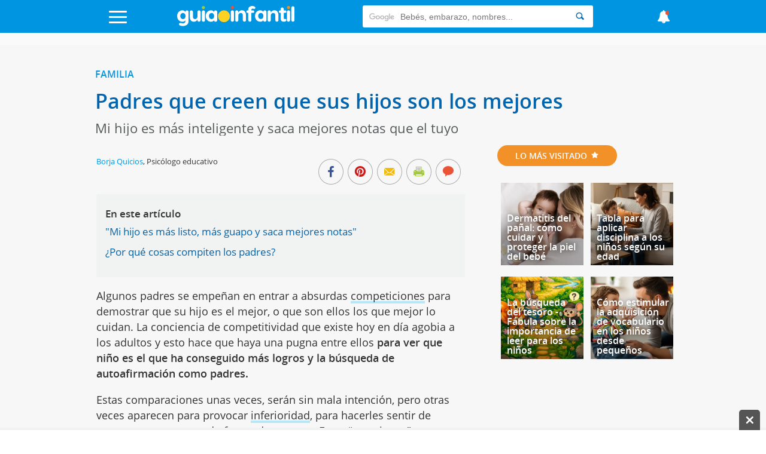

--- FILE ---
content_type: text/html; charset=UTF-8
request_url: https://www.guiainfantil.com/articulos/familia/padres/padres-que-creen-que-sus-hijos-son-los-mejores/
body_size: 39589
content:
<!DOCTYPE html>
<html lang="es">
    <head>
        <meta charset="utf-8">
        <meta http-equiv="X-UA-Compatible" content="IE=edge">
        <meta http-equiv="x-dns-prefetch-control" content="on">
        <link rel='preload' href='https://static.guiainfantil.com/js/front.js?20251205' as='script'>
        <link rel="preload" href="https://static.guiainfantil.com/fonts/guiainfantil_font.woff?20220704_1" as="font" crossorigin>
        <link rel="preconnect" href="https://fonts.googleapis.com">
        <link rel="preconnect" href="https://fonts.gstatic.com" crossorigin>
        <link rel="preconnect" href="//www.google.com">
        <link rel="preconnect" href="//static.guiainfantil.com">
        <link rel="preconnect" href="//brstatic.guiainfantil.com">
        <link rel="preconnect" href="//www.google-analytics.com">
        <link rel="preconnect" href="//adservice.google.es">
        <link rel="preconnect" href="//ajax.googleapis.com">
        <link rel="preconnect" href="//securepubads.g.doubleclick.net">
        <link rel="preconnect" href="//googleads.g.doubleclick.net">
        <link rel="preconnect" href="//cm.g.doubleclick.net">
        <link rel="preconnect" href="//adservice.google.es">
        <link rel="preconnect" href="//pagead2.googlesyndication.com">
        <link rel="preconnect" href="//tpc.googlesyndication.com">
        <link rel="preconnect" href="//sb.scorecardresearch.com">
        <link rel="preconnect" href="https://fundingchoicesmessages.google.com/">
        <link rel="dns-prefetch" href="https://fonts.googleapis.com">
        <link rel="dns-prefetch" href="https://fonts.gstatic.com">
        <link rel="dns-prefetch" href="https://www.google.com">
        <link rel="dns-prefetch" href="https://static.guiainfantil.com">
        <link rel="dns-prefetch" href="https://brstatic.guiainfantil.com">
        <link rel="dns-prefetch" href="https://www.google-analytics.com">
        <link rel="dns-prefetch" href="https://adservice.google.es">
        <link rel="dns-prefetch" href="https://ajax.googleapis.com">
        <link rel="dns-prefetch" href="https://securepubads.g.doubleclick.net">
        <link rel="dns-prefetch" href="https://googleads.g.doubleclick.net">
        <link rel="dns-prefetch" href="https://cm.g.doubleclick.net">
        <link rel="dns-prefetch" href="https://adservice.google.es">
        <link rel="dns-prefetch" href="https://pagead2.googlesyndication.com">
        <link rel="dns-prefetch" href="https://tpc.googlesyndication.com">
        <link rel="dns-prefetch" href="https://sb.scorecardresearch.com">
        <link rel="dns-prefetch" href="https://fundingchoicesmessages.google.com/">
        
        <meta name="viewport" content="width=device-width, initial-scale=1">
        <meta name="theme-color" content="#00a2ed"/>
        <!-- CSRF Token -->
        <meta name="csrf-token" content="gRv3M2OlivfF4IHSNbpUmrOUbkpvjL2f0PB4Y5Wc">
        <!-- Custom meta-tags -->
            <!-- Title -->
    <title>Padres que creen que sus hijos son los mejores</title>
    <!-- Custom meta-tags -->
    <meta name="description" content="Algunos padres se empeñan en entrar a absurdas competiciones para demostrar que su hijo es el mejor. Su hijo es el más guapo, el más simpático, el que mejor se porta en el parque, etc. Desde que nacen los niños, sus padres entran dentro de una competición para hacer ver a los otros lo bueno que es su hijo en comparación con los demás.">
    <meta name="language" content="es">
    <meta name="robots" content="index,follow">
    <meta http-equiv="content-language" content="es">
    <link rel="canonical" href="https://www.guiainfantil.com/articulos/familia/padres/padres-que-creen-que-sus-hijos-son-los-mejores/">
    
    <meta property="fb:app_id" content="484733784915124">
    <meta property="fb:page_id" content="50538951394">
    <meta property="fb:pages" content="50538951394" />
    <meta property="og:title" content="Padres que creen que sus hijos son los mejores">
    <meta property="og:url" content="https://www.guiainfantil.com/articulos/familia/padres/padres-que-creen-que-sus-hijos-son-los-mejores/">
    <meta property="og:description" content="Algunos padres se empeñan en entrar a absurdas competiciones para demostrar que su hijo es el mejor. Su hijo es el más guapo, el más simpático, el que mejor se porta en el parque, etc. Desde que nacen los niños, sus padres entran dentro de una competición para hacer ver a los otros lo bueno que es su hijo en comparación con los demás.">
    
    <meta property="og:image" content="https://static.guiainfantil.com/uploads/educacion/competirentrepadres-p.jpg">
    <meta property="og:type" content="article">
    <meta property="og:site_name" content="Guiainfantil.com">
    <meta name="twitter:card" content="summary_large_image">
    <meta name="twitter:title" content="Padres que creen que sus hijos son los mejores">
    <meta name="twitter:description" content="Algunos padres se empeñan en entrar a absurdas competiciones para demostrar que su hijo es el mejor. Su hijo es el más guapo, el más simpático, el que mejor se porta en el parque, etc. Desde que nacen los niños, sus padres entran dentro de una competición para hacer ver a los otros lo bueno que es su hijo en comparación con los demás.">
    <meta name="twitter:image" content="https://static.guiainfantil.com/uploads/educacion/competirentrepadres-p.jpg">
    <meta name="twitter:image:src" content="https://static.guiainfantil.com/uploads/educacion/competirentrepadres-p.jpg">
    <meta name="twitter:url" content="https://www.guiainfantil.com/articulos/familia/padres/padres-que-creen-que-sus-hijos-son-los-mejores/">
    <meta name="twitter:site" content="@guiainfantil">
        <!-- Minimun CSS-->
        
        <link rel="shortcut icon" href="https://www.guiainfantil.com/favicon.ico">
        <style>
            body,html{height:100%;width:100%;margin:0;padding:0;left:0;top:0;font-size:100%}*{box-sizing:border-box}.left{text-align:left}.right{text-align:right}.center{text-align:center;margin-left:auto;margin-right:auto}.justify{text-align:justify}.hidden-sm{display:none}.hidden-md{display:block}.row{position:relative;width:100%}.row [class^=col]{float:left;margin:.5rem 2%;min-height:.125rem}.row:after{content:"";display:table;clear:both}.col-1,.col-2,.col-3,.col-4,.col-5,.col-6,.col-7,.col-8,.col-9,.col-10,.col-11,.col-12{width:96%}.col-1-sm{width:4.33333%}.col-2-sm{width:12.66667%}.col-3-sm{width:21%}.col-4-sm{width:29.33333%}.col-5-sm{width:37.66667%}.col-6-sm{width:46%}.col-7-sm{width:54.33333%}.col-8-sm{width:62.66667%}.col-9-sm{width:71%}.col-10-sm{width:79.33333%}.col-11-sm{width:87.66667%}.col-12-sm{width:96%}@media only screen and (min-width:45em){.col-1{width:4.33333%}.col-2{width:12.66667%}.col-3{width:21%}.col-4{width:29.33333%}.col-5{width:37.66667%}.col-6{width:46%}.col-7{width:54.33333%}.col-8{width:62.66667%}.col-9{width:71%}.col-10{width:79.33333%}.col-11{width:87.66667%}.col-12{width:96%}.hidden-sm{display:block}.hidden-md{display:none}}@media screen and (max-width:45em){.col-6-sm{width:48%}.col-6-sm:nth-child(odd){margin:auto 2% 4% 0;clear:both}.col-6-sm:nth-child(2n){margin:auto 0 4% 2%}}@media screen and (min-width:45em){.row .col-12-sm.custom-block{margin:0;width:100%}.row .col-12-sm.custom-block .col-8{margin-left:1%}}body{font-family:Open Sans,sans-serif;font-size:18px;color:#333;line-height:1;margin:0}body strong{font-weight:600}body h1,body h2,body h3,body h4,body h5,body h6{font-family:Open Sans,sans-serif;font-weight:700}body h1{font-size:2rem;color:#0065ae;margin:0 0 10px}body h2{color:#0065ae;font-size:1.3rem;margin:0;line-height:22px}body .h3,body h3{font-size:1.25rem;color:#0065ae}body ul,body ul li{list-style:none;padding-left:0}body a{color:#0095e0}body a:active,body a:hover,body a:link,body a:visited{text-decoration:none}body p{line-height:26px}body figure{margin:0}.gicon{color:#fff}input:-webkit-autofill{-webkit-box-shadow:0 0 0 30px #fff inset}.d-flex{display:-webkit-box;display:-ms-flexbox;display:flex}.fl{float:left}.fr{float:right}.d-block{display:block}.d-none{display:none}.d-inline-block{display:inline-block}.collapse,.d-md-block,.hidden{display:none}.d-xs-block{display:block}.h-center{display:flex;align-items:center}.stop{pointer-events:none;opacity:0}.pt-5{padding-top:5px}.pt-10{padding-top:10px}.pt-20{padding-top:20px}@media only screen and (min-width:45em){.d-md-block{display:block}.d-xs-block{display:none}}.img-fluid{max-width:100%;height:auto;width:100%}.img-circle{-webkit-border-radius:50%;border-radius:50%;-moz-border-radius:50%;background-clip:padding-box}.h-100{height:100%}.m-auto{margin:auto}.p-0{padding:0}.m-0{margin:0}.m-1{margin:2%}.m-2{margin:4%}.mb-1{margin-bottom:2%}.mb-2{margin-bottom:4%}.mtb-0,.row .mtb-0{margin-top:0;margin-bottom:0}.mtb-2{padding:4% 0}@media only screen and (min-width:45em){.mtb-2{padding:1.5% 0}}@media only screen and (min-width:45em){.lpicture,article.post #post-content .post-body .lpicture img,article.post #post-content .post-body img.lpicture{float:left;margin-right:15px;width:auto}}@media only screen and (min-width:45em){.rpicture,article.post #post-content .post-body .rpicture img,article.post #post-content .post-body img.rpicture{float:right;margin-left:15px;width:auto}}.clearfix:after{content:"";clear:both}.btn-primary{background-color:#a2c93f;border:none;border-radius:20px;color:#fff;border-radius:3px;float:right;transition:all .2s;cursor:pointer;min-width:120px}.btn-primary:hover{background-color:#fed223}.text-danger{color:red;margin-top:0;font-size:14px;line-height:10px;text-align:right}.ightgray{background:#f1f2f2}.alert{font-weight:700;padding:10px;text-align:center}.alert.alert-success{color:#ea3883}.alert.alert-danger{color:#ea5338}.container{width:90%;margin-left:auto;margin-right:auto}@media only screen and (max-width:45em){.container.fluid{width:100%}}@media only screen and (min-width:60em){.container{width:80%;max-width:75rem}}@media only screen and (max-width:1215px){.container{width:90%}}.box-basic{border:1px solid #f1f2f2;background:#fff;margin-bottom:10px;padding:40px}.box-basic .box-heading{padding-bottom:15px}.main{background-color:#f7f7f7}.section-title-block{text-align:center}.section-title-block .bg-blue{text-align:left;color:#0095e0;border-bottom:3px solid #b4e8f8;padding-bottom:3px}@media screen and (max-width:45em){.section-title-block .bg-blue{text-transform:uppercase;text-align:center;display:inline-block;-webkit-border-radius:50px;border-radius:50px;-moz-border-radius:50px;padding:10px 30px;color:#fff;font-size:14px;padding:12px 30px;background:#0095e0;border:none}.section-title-block .bg-blue .gicon{padding-left:5px}}.section-title-block .bg-blue .gicon{color:#b4e8f8}.home-content-title-icon{background:#a2c93f;border-radius:50%;border:4px solid #fff;border:6px solid #fff;display:block;height:63px;left:-10px;position:absolute;text-align:center;top:-15px;transform:rotate(-27deg);-webkit-transform:rotate(-27deg);width:63px;z-index:1}.bg .section-title{position:absolute;top:-10px}.bg-lightgray{background-color:#f1f2f2}.input-checkbox,input.text,input[type=button],input[type=date],input[type=submit],input[type=text],textarea{-webkit-appearance:none;border-radius:0}input[type=date],input[type=email],input[type=number],input[type=text],select,textarea{background:#fff;min-width:150px;width:100%;margin-bottom:10px;border:1px solid #ddd;min-height:38px}[type=date]{background:#fff url(/img/calendar-icon.png) 97% 50% no-repeat}[type=date]::-webkit-inner-spin-button{display:none}[type=date]::-webkit-calendar-picker-indicator{opacity:0}.grecaptcha-badge{display:none}.be-checkbox{font-size:13px;line-height:22px;margin-bottom:20px;text-align:left}@media only screen and (max-width:45em){.post-wrapper .main-col{width:100%;margin:0!important}}.h3{font-family:Open Sans,sans-serif;font-weight:700;display:block;margin-bottom:20px}.messages-form .alert{padding:0;position:absolute;top:55px;text-align:left;padding:20px 4%;color:#fff;z-index:999;left:0;right:0;font-weight:500;margin-left:auto;margin-right:auto}@media screen and (max-width:45em){.messages-form .alert{padding:20px 2% 20px 0;line-height:20px;font-size:14px}}.messages-form .alert.alert-success{background:rgba(162,201,63,.98)}.messages-form .alert.alert-danger{background:rgba(224,70,46,.98)}.messages-form .alert.alert-danger ul{margin:0}.messages-form .alert .container:before{font-family:guiainfantil_font;content:"\E94F";float:right;color:#fff;cursor:pointer}@media screen and (max-width:45em){.messages-form .alert .container:before{position:relative;top:-10px;right:-5px}}.user-pages .messages-form .alert{padding:20px 2%}body header#main-header{background-color:#0095e0;height:55px;width:100%;z-index:99;position:fixed;top:0}body header#main-header a{color:#0095e0}body header#main-header .logo{align-self:stretch;max-width:210px}@media screen and (min-width:45em){body header#main-header .logo{width:300px}}body header#main-header nav{display:flex;justify-content:space-between}body header#main-header nav>div{margin:auto}body header#main-header .icon{font-size:25px}@media screen and (min-width:45em){body header#main-header .icon{font-size:35px}}body header#main-header .search{margin-top:9px}body header#main-header .search input{border:0;min-height:37px;-webkit-border-radius:3px 0 0 3px;border-radius:3px 0 0 3px;-moz-border-radius:3px 0 0 3px;background-clip:padding-box}body header#main-header .search button{background:#fff;cursor:pointer;-webkit-border-radius:0 3px 3px 0;border-radius:0 3px 3px 0;-moz-border-radius:0 3px 3px 0;background-clip:padding-box;border:0;height:37px}body header#main-header .search button .gicon{color:#0065ae}body header#main-header .burger-menu{font-size:18px}body header#main-header .burger-menu .menu-btn{position:absolute;top:18px;height:21px;margin:0;padding:0;transition:opacity .5s cubic-bezier(.19,1,.22,1);width:30px;z-index:3}body header#main-header .burger-menu .menu-btn .gicon{font-size:22px}body header#main-header .burger-menu .menu-content{position:fixed;top:55px;bottom:0;background:#ddf0f9;font-family:Open Sans,sans-serif;height:95%;max-width:580px;overflow-y:scroll;transform:translateZ(0);transform:translateX(100%);transition:transform .5s cubic-bezier(.19,1,.22,1);width:100%;will-change:transform;z-index:2}body header#main-header .burger-menu .menu-content ul{width:100%;color:#fff;margin:0}body header#main-header .burger-menu .menu-content ul .menu-item{width:100%}@media screen and (min-width:45em){body header#main-header .burger-menu ::-webkit-scrollbar-track{border-radius:0;background-color:#e1f2fa}body header#main-header .burger-menu ::-webkit-scrollbar{width:12px;background-color:#f5f5f5}body header#main-header .burger-menu ::-webkit-scrollbar-thumb{border-radius:0;background-color:rgba(3,148,225,.5)}body header#main-header .burger-menu ::-webkit-scrollbar{width:0;background:transparent}}body header#main-header #menu input[type=checkbox]{position:fixed;opacity:0}body header#main-header #menu label{margin:0;padding:0;border:none;outline:none;background:none;cursor:pointer}body header#main-header #menu label:before{position:fixed;z-index:1;top:55px;left:0;right:0;bottom:0;background-color:rgba(18,67,100,.6);content:"";opacity:0;pointer-events:none;transition:opacity .5s cubic-bezier(.19,1,.22,1)}@media screen and (max-width:60em){body header#main-header #menu label .burger{left:1em}}body header#main-header #menu label .burger .bar,body header#main-header #menu label .burger:after,body header#main-header #menu label .burger:before{background:#fff;content:"";display:block;height:14%;transition:all .5s cubic-bezier(.19,1,.22,1);width:100%;position:absolute;left:0;-webkit-border-radius:3px;border-radius:3px;-moz-border-radius:3px;background-clip:padding-box}body header#main-header #menu label .burger .bar{top:44%}body header#main-header #menu label .burger:before{top:0;transform-origin:top left}body header#main-header #menu label .burger:after{bottom:0;transform-origin:bottom left}body header#main-header #menu .navcheck:checked+label:before{opacity:1;pointer-events:auto}body header#main-header #menu .navcheck:checked+label .burger:after,body header#main-header #menu .navcheck:checked+label .burger:before{width:94%}body header#main-header #menu .navcheck:checked+label .burger:before{transform:rotate(45deg) translateY(-50%)}body header#main-header #menu .navcheck:checked+label .burger:after{transform:rotate(-45deg) translateY(50%)}body header#main-header #menu .navcheck:checked+label .burger .bar{transform:scale(0)}body header#main-header #menu .navcheck:checked~.menu-content,body header#main-header #menu .navcheck:checked~.menu-content:before{transform:translateX(0)}body header#main-header #menu .menu-content{left:0;transform:translateX(-100%)}body header#main-header #menu .menu-content .menu-title{background:#0065ae;color:#fff;height:55px;padding:16px 25px 0 52px}body header#main-header #menu .menu-content ul .menu-item{border-bottom:1px solid rgba(0,149,224,.1);position:relative}body header#main-header #menu .menu-content ul .menu-item:first-child{border-top:1px solid rgba(0,149,224,.1)}body header#main-header #menu .menu-content ul .menu-item .parent{padding:15px;position:relative}body header#main-header #menu .menu-content ul .menu-item .parent.box-allcategories{background-color:rgba(0,149,224,.05)}body header#main-header #menu .menu-content ul .menu-item .parent a{display:block;padding-left:50px;position:relative}body header#main-header #menu .menu-content ul .menu-item .parent a.allcategories{padding-left:0}body header#main-header #menu .menu-content ul .menu-item .parent a:before{font-family:guiainfantil_font;font-size:34px;position:absolute;top:-12px;left:0}body header#main-header #menu .menu-content ul .menu-item .parent .btn-collapse{position:absolute;top:0;right:0;background:rgba(0,149,224,.05);height:100%;padding:15px;z-index:3}body header#main-header #menu .menu-content ul .menu-item .parent .btn-collapse span:before{color:#0095e0;content:"-";display:block;font-family:Open Sans,sans-serif;font-weight:700;text-align:center;width:12px}body header#main-header #menu .menu-content ul .menu-item .parent .btn-collapse.collapsed span:before{content:"+"}body header#main-header #menu .menu-content ul .menu-item .subitem{background:hsla(0,0%,100%,.1)}body header#main-header #menu .menu-content ul .menu-item .subitem.collapse{display:none}body header#main-header #menu .menu-content ul .menu-item .subitem.collapse.show{display:block}body header#main-header #menu .menu-content ul .menu-item .subitem li{border-top:1px solid rgba(0,149,224,.1);font-size:16px;line-height:18px;padding:7px 15px}body header#main-header #menu ul.social{width:100%;float:left;margin:0;padding-bottom:20px}body header#main-header #menu ul.social.social-user{padding-bottom:0}body header#main-header #menu ul.social li{width:20%;float:left;text-align:center;border:1px solid #def0f9;font-size:24px;border-left:none}@media screen and (min-width:45em){body header#main-header #menu ul.social li{width:50%}}body header#main-header #menu ul.social li.user-options{width:50%}body header#main-header #menu ul.social li.user-options a{font-size:14px;text-transform:uppercase}body header#main-header #menu ul.social li:last-child{border-right:none}body header#main-header #menu ul.social li a{background:#0095e0;padding:20px;display:block;transition:all .2s;color:#fff}body header#main-header #menu ul.social li a:hover{background:#0264ae}body header#main-header #news-menu input[type=checkbox]{position:fixed;opacity:0}body header#main-header #news-menu label{margin:0;padding:0;border:none;outline:none;background:none;cursor:pointer}body header#main-header #news-menu label:before{position:fixed;z-index:1;top:55px;left:0;right:0;bottom:0;background-color:rgba(18,67,100,.6);content:"";opacity:0;pointer-events:none;transition:opacity .5s cubic-bezier(.19,1,.22,1)}body header#main-header #news-menu label .menu-btn{display:block;top:16px}@media screen and (max-width:60em){body header#main-header #news-menu label .menu-btn{right:1em}}body header#main-header #news-menu label .menu-btn .fa:after{background:#ea5338;content:"";display:block;height:10px;width:10px;position:absolute;top:0;right:5px;-webkit-border-radius:50%;border-radius:50%;-moz-border-radius:50%;background-clip:padding-box}body header#main-header #news-menu .menu-content{right:0;transform:translateX(100%)}body header#main-header #news-menu .menu-content .menu-item{border-bottom:1px solid rgba(0,149,224,.1);padding:15px}body header#main-header #news-menu .menu-content .menu-item:first-child{border-top:1px solid rgba(0,149,224,.1)}body header#main-header #news-menu .menu-content .menu-item .published-date{color:rgba(0,149,224,.5);font-size:13px;margin-bottom:0}body header#main-header #news-menu .menu-content .menu-item .published-date .gicon{margin-right:5px;color:rgba(0,149,224,.5)}body header#main-header #news-menu .navcheck:checked+label:before{opacity:1;pointer-events:auto}body header#main-header #news-menu .navcheck:checked~.menu-content{transform:translateX(0)}@media screen and (max-width:45em){body header#main-header .gicon-bell:before{content:"\E932"}}body header#main-header .gicon-bell:after{content:" ";background:#ea5338;height:1px;padding:3px;border-radius:50%;line-height:0;font-size:0;position:absolute;right:10px;top:2px}body header#main-header #menu-horizontal-mobile{overflow-x:scroll;overflow-y:hidden;white-space:nowrap;background-color:#eee;padding:3px 0 5px}body header#main-header #menu-horizontal-mobile ul{margin:0}body header#main-header #menu-horizontal-mobile ul li{display:inline-block}body header#main-header #menu-horizontal-mobile ul li a{color:#777;text-transform:uppercase;font-size:12px;padding:5px 6px;font-family:Arial}body header#main-header #menu-horizontal-mobile ul li:first-child{padding-left:8px}.country-selected{background:#ddf0f9;font-family:Open Sans,sans-serif;border:none;color:#0095e0}.country-selected:focus{outline:none}.country-selected .menu-item .parent a{padding-left:0;float:left}.country-selected .menu-item .sub-countries{height:0;transition:height .3s linear;clear:both;border-top:1px solid hsla(0,0%,100%,.3)}.country-selected span.flag{float:left;margin:-1px 20px 0 7px;background-position:50%;display:block;width:22px;height:22px;border:1px solid hsla(0,0%,100%,.3);border-radius:50%;padding:0}.country-selected span.flag.ES{background-image:url(/img/flags/Spain.png)}.country-selected span.flag.AR{background-image:url(/img/flags/Argentina.png)}.country-selected span.flag.BR{background-image:url(/img/flags/Brazil.png)}.country-selected span.flag.CH{background-image:url(/img/flags/Chile.png)}.country-selected span.flag.CO{background-image:url(/img/flags/Colombia.png)}.country-selected span.flag.MX{background-image:url(/img/flags/Mexico.png)}.country-selected span.flag.PE{background-image:url(/img/flags/Peru.png)}.country-selected span.flag.US{background-image:url(/img/flags/USA.png)}#menu .menu-content ul .menu-item.country-selected .parent a{display:block;padding-left:0}.noscroll{position:relative;overflow:hidden}.search-form{border-top:1px solid hsla(0,0%,100%,.3);font-family:Open Sans,sans-serif;padding:15px 15px 0;width:100%}.search-form input{border:0!important;font-size:13px;padding:10px 15px}.search-form input::-webkit-input-placeholder{color:transparent}.search-form input:-moz-placeholder,.search-form input::-moz-placeholder{color:transparent}.search-form input:-ms-input-placeholder{color:transparent}.search-form .search-query{width:75%}.search-form input[type=submit]{background-color:#0065ae;-webkit-border-radius:0;border-radius:0;-moz-border-radius:0;background-clip:padding-box;color:#fff;width:25%;-webkit-appearance:none;height:36px}body>footer{background:#0095e0;padding:2% 0 1%;margin-bottom:3em}@media screen and (min-width:45em){body>footer{margin-bottom:0}}body>footer .logo-footer{margin:0 auto 10px;max-width:300px;text-align:center}body>footer #bottommenu{border-bottom:1px solid #0b9eff;margin-bottom:20px;max-width:80%;margin:0 auto 20px;padding-bottom:1%}body>footer #bottommenu ul,body>footer .links-footer ul{padding:0;margin:0;text-align:center;width:100%}@media screen and (max-width:45em){body>footer #bottommenu ul,body>footer .links-footer ul{margin-bottom:20px}}body>footer #bottommenu ul li,body>footer .links-footer ul li{display:inline-block;padding:1%;color:#fff;font-size:14px}@media screen and (max-width:45em){body>footer #bottommenu ul li,body>footer .links-footer ul li{padding:3%;display:block}}body>footer #bottommenu ul li span,body>footer .links-footer ul li span{width:5px;height:5px;display:inline-block;border-radius:15px;margin-left:20px;position:relative;bottom:2px}body>footer #bottommenu ul li span.green,body>footer .links-footer ul li span.green{background-color:#a2c93f}body>footer #bottommenu ul li span.yellow,body>footer .links-footer ul li span.yellow{background-color:#fed223}body>footer #bottommenu ul li span.orange,body>footer .links-footer ul li span.orange{background-color:#f19127}body>footer #bottommenu ul li a,body>footer .links-footer ul li a{color:#f1f2f2;transition:all .2s}body>footer #bottommenu ul li a:hover,body>footer .links-footer ul li a:hover{color:#0065ae}body>footer p{color:#fff;margin:0 auto;max-width:80%;text-align:center;font-size:14px}@media screen and (max-width:45em){body>footer p{max-width:100%}}body>footer p:last-child{padding-bottom:15px}body>footer .created-by p{margin-bottom:0;padding-bottom:10px;font-size:14px;color:#fff;line-height:18px}@media screen and (min-width:45em){body>footer .created-by p{padding:20px 0}}body>footer .created-by .gicon{position:relative;top:1px;padding:2px}body>footer .created-by a{color:#fff;padding-left:3px}body>footer .created-by a:hover{text-decoration:underline}.tags-block{padding-bottom:3em}.tags-block .tags{text-align:center}.tags-block .tags h5{display:inline-block;padding:0 7px;margin:1px 0;font-size:16px}.tags-block .tags h5:nth-child(17),.tags-block .tags h5:nth-child(20){font-size:22px}.tags-block .tags h5:nth-child(2),.tags-block .tags h5:nth-child(5),.tags-block .tags h5:nth-child(11){font-size:24px}.tags-block .tags h5:nth-child(3),.tags-block .tags h5:nth-child(8),.tags-block .tags h5:nth-child(15),.tags-block .tags h5:nth-child(38){font-size:30px}.tags-block .tags h5:nth-child(4),.tags-block .tags h5:nth-child(12){font-size:46px}.tags-block .tags h5 a{color:#aaa}.specialists-block{text-align:center}.specialists-block .section-title-home{background:#ea5338}.specialists-block .section-title-home a{color:#fff}.specialists-block p{line-height:18px}.specialists-block p strong{display:block;margin-bottom:5px}.specialists-block p small{line-height:14px}.specialists-block .img-circle{max-height:152px}#home .social-block{text-align:center;background:#f1f2f2}#home .social-block .section-title-home{background-color:#fed223}@media screen and (max-width:45em){.category-title{margin-top:25px}}.section-title-home{text-transform:uppercase;text-align:center;display:inline-block;-webkit-border-radius:50px;border-radius:50px;-moz-border-radius:50px;padding:10px 30px;color:#fff;font-size:14px;margin-bottom:20px}.widget-subscribers-box{clear:both}@media screen and (max-width:45em){.out-title.col-12-sm,.out-title.col-12-sm .col-4{width:100%;margin:0}}@media screen and (min-width:45em){.out-title .card .caption-card .card-content-text{bottom:10px;left:auto;right:0;max-width:70%;position:absolute;text-align:left;z-index:9}.out-title .card .caption-card .card-content-text .card-text a{color:#56595a;text-shadow:none;font-size:18px}}.col-card.light{background-color:#fff;border-top:3px solid #ddd}@media screen and (min-width:45em){.col-card.n-m.col-4{width:33%;margin:0}}.col-card .widget-subscribe .card-widget{margin:0;width:100%}section.articles-block{text-align:center;padding:1.8em 0}section.articles-block article.card h2{min-height:46px}section.articles-block:first-of-type h1{visibility:hidden;display:none}section.articles-block:nth-child(2n),section.articles-block:nth-child(2n) .section-title-home span{background-color:#f1f2f2}section.articles-block .m-l0{margin-left:0}.col-content-list .articles-list a{color:inherit}.col-content-list .articles-list a h2{color:#0095e0}.col-content-list .articles-list a :hover h2{color:#0065ae}@media screen and (max-width:45em){.col-content-list .articles-list .text-intro .carousel-card-category{color:#fff;margin-bottom:5px;padding:6px 8px;text-transform:uppercase;display:inline-block;font-size:10px;border-radius:3px}.col-content-list .articles-list .text-intro .title-card-description{line-height:18px;font-size:17px}.col-content-list .articles-list .col-8-sm.col-description{margin-bottom:0}.col-content-list .articles-list .col-12-sm.col-description{margin-top:0}.col-content-list .articles-list .col-12-sm.col-description p{margin-bottom:0;line-height:17px}.col-content-list .articles-list .col-12-sm.col-description p.description{display:-webkit-box;-webkit-line-clamp:3;-webkit-box-orient:vertical;overflow:hidden}.col-content-list .articles-list .col-12-sm.col-description .reviewed-by{margin-top:5px}}.col-content-list .articles-list .review-icon{float:left;margin-right:3px;color:#a2c93f}.col-content-list .articles-list .icons-social .gicon{background:#aaa;padding:6px;border-radius:10px;margin:4px 0 8px;display:inline-block}.col-content-list .articles-list .icons-social .gicon.gicon-linkedin:hover{background-color:#0e76a8}.col-content-list .articles-list .icons-social .gicon.gicon-facebook:hover{background-color:#4267b2}.col-content-list .articles-list .icons-social .gicon.gicon-instagram:hover{background-color:#c13584}@media screen and (max-width:45em){.col-content-list .articles-list .especialista .col-description.mobile-top{display:table;min-height:95px}.col-content-list .articles-list .especialista .col-description.mobile-top .text-intro{float:none;display:table-cell;vertical-align:middle}.col-content-list .articles-list .especialista .col-description.mobile-top .text-intro .gicon-linkedin{margin-top:0}.col-content-list .articles-list .especialista .col-card-media{height:95px;overflow:hidden;border-radius:50%}}article.card{position:relative}article.card h2{text-align:left}@media screen and (max-width:900px){article.card h2 a{font-size:16px}}@media screen and (max-width:45em){article.card h2 a{font-size:20px}}article.card .box-img{position:relative;line-height:0}@media screen and (min-width:45em){article.card .box-img:before{content:"";display:block;padding-top:102%;float:left}}article.card .overlay{position:absolute;background:transparent;background:-webkit-gradient(left top,left bottom,color-stop(36%,transparent),color-stop(71%,rgba(0,0,0,.31)));background:-webkit-gradient(linear,left top,left bottom,color-stop(36%,transparent),color-stop(71%,rgba(0,0,0,.31)));background:linear-gradient(180deg,transparent 36%,rgba(0,0,0,.31) 71%);top:0;left:0;z-index:2;width:100%;height:100%;pointer-events:none}article.card .caption-card span.category-icon:before{display:none}article.card .caption-card .card-content-text{bottom:10px;left:0;right:5px;padding:5px 15px;position:absolute;text-align:left;z-index:9}article.card .caption-card .carousel-card-category{color:#fff;display:inline-block;margin-bottom:10px;position:relative;padding:6px 8px;text-transform:uppercase;font-size:10px;border-radius:3px}article.card .caption-card .carousel-card-category:after{border-width:4px 4px 0;border-color:#fff transparent transparent;bottom:-12px;border:none;border-image:none;border-style:solid;border-width:6px;content:" ";height:0;left:10px;margin-left:-4px;pointer-events:none;position:absolute;width:0}article.card .caption-card .carousel-card-category a{color:#fff}@media screen and (min-width:45em){article.card .caption-card .card-text{min-height:46px}}article.card .caption-card .card-text a{font-family:Open Sans,sans-serif;color:#fff;text-shadow:0 0 10px #333}section.section-block .med-h .box-img{max-height:240px;overflow:hidden}section.section-block .med-h .img-fluid{width:100%}section.section-block:nth-child(5) .articles-list .caption-card{padding:0;position:absolute;z-index:9;width:100%}section.section-block:nth-child(5) .articles-list .caption-card h2{padding:0 0 4%;min-height:auto}section.section-block:nth-child(5) .text-intro{text-align:left}#home section.section-block:first-child{padding-bottom:0}#home section.section-block:first-child .articles-list .col-card{margin:.5rem 0;width:100%}@media screen and (max-width:45em){#home section.section-block:first-child .articles-list .col-card{margin-top:-32px}#home section.section-block:first-child .articles-list .col-card:first-of-type{margin-top:0}}@media screen and (min-width:45em){#home section.section-block:first-child .articles-list .col-card{width:33.33%}}#home section.section-block:first-child .articles-list article.card{position:relative}#home section.section-block:first-child .articles-list article.card h2{padding:3% 1% 2%;text-align:center;overflow:hidden;max-height:64px}@media screen and (max-width:1080px){#home section.section-block:first-child .articles-list article.card h2{max-height:none}}@media screen and (max-width:680px){#home section.section-block:first-child .articles-list article.card h2{max-height:80px}}#home section.section-block:first-child .articles-list article.card h2 a{color:#333;font-size:16px;text-shadow:none;line-height:18px}@media screen and (max-width:900px){#home section.section-block:first-child .articles-list article.card h2 a{font-size:16px}}@media screen and (max-width:45em){#home section.section-block:first-child .articles-list article.card h2 a{font-size:17px}}#home section.section-block:first-child .articles-list article.card span.category-icon,#home section.section-block:first-child .articles-list article.card span.category-icon::before{display:block}#home section.section-block:first-child .articles-list .caption-card{background:#fff;padding:12px 4%;position:relative;z-index:3;max-width:85%;margin:0 auto;top:-42px;padding-top:12px;min-height:84px}@media screen and (max-width:1390px){#home section.section-block:first-child .articles-list .caption-card{max-width:90%;padding:12px 1%}}#home section.section-block:first-child .articles-list .caption-card span.category-icon{width:63px;height:63px;position:absolute;border:6px solid #fff;border-radius:50px;padding:10px;font-size:23px;text-align:center;top:-37.5px;left:calc(50% - 31.5px)}#home section.section-block:first-child .articles-list .caption-card span.category-icon::before{font-family:guiainfantil_font;font-size:30px;color:#f1f2f2}#home section.section-block:first-child .articles-list .caption-card .card-content-text{position:static;padding:0}#home section.section-block:first-child .articles-list .category{font-size:13px;display:block;text-align:center;padding:0;margin-bottom:0;background-color:transparent;display:none}#home section.section-block:first-child .articles-list .category:after{display:none}ul.categories{overflow:hidden;padding-bottom:0;width:100%;margin:0 auto;padding:1em 0;text-align:center}@media screen and (min-width:45em){ul.categories{padding:3em 0 2em}}ul.categories li{width:auto;margin:0 8px;float:none;display:inline-block;text-align:center}@media screen and (max-width:45em){ul.categories li{margin:0 2px}}ul.categories li h4{color:#111;font-size:13px;margin-top:5px}@media screen and (max-width:45em){ul.categories li h4{font-weight:500}}ul.categories .gicon{color:#fff;display:block;font-size:12vw;width:20vw;height:20vw;line-height:20vw;margin:0 auto;-webkit-border-radius:50%;border-radius:50%;-moz-border-radius:50%;background-clip:padding-box}@media screen and (min-width:45em){ul.categories .gicon{font-size:3.5em;width:100px;height:100px;line-height:1.8em;max-width:100%}}ul.categories.calculators li{width:9%}@media screen and (max-width:45em){ul.categories.calculators li{width:30%}}ul.categories.calculators .gicon{-webkit-border-radius:0;border-radius:0;-moz-border-radius:0;background-clip:padding-box;width:auto;height:auto}.custom-block .p-col-3,.custom-block .p-col-6{float:left;min-height:.125rem}.custom-block .p-col-6{width:46%;margin:.5rem 2%}.custom-block .p-col-3{width:22%;margin:.5rem 1%}@media screen and (max-width:45em){.custom-block .p-col-3,.custom-block .p-col-6{width:96%}}article.post #post-content .post-body img.w-auto{width:auto}.post-wrapper{border-bottom:3px solid #ddd;padding-bottom:2em}@media screen and (max-width:45em){.post-wrapper{padding-bottom:0}}.post-wrapper:first-of-type{box-shadow:none}.gallery-wrapper .post-wrapper{border:none;box-shadow:none}.gallery-wrapper .container{width:100%}.gallery-wrapper .ads-block{background:transparent}.image-wrapper span.small{font-size:12px;text-transform:uppercase;font-weight:700}.image-wrapper .next-img{font-size:14px}.image-wrapper .next-img-icon{color:#f6f6f6;position:relative;bottom:1px;right:6px;background:#0088de;padding:3px;border-radius:4px;font-size:10px}.image-wrapper .gallery-title{position:relative;top:-15px;line-height:22px;left:-2px;font-size:15px;font-weight:700}.image-wrapper .gallery-title .icon-gallery{color:#777;font-size:18px;position:relative;bottom:-3px;margin-right:8px}@media screen and (max-width:45em){.image-wrapper .gallery-title{padding-left:0;max-width:92%;margin-left:4%;top:-8px}}.image-wrapper .gallery-title a{color:inherit;box-shadow:inset 0 -3px 0 #b4e7f8;border-bottom:1px solid #b4e7f8;-webkit-transition:background .15s cubic-bezier(.33,.66,.66,1);transition:background .15s cubic-bezier(.33,.66,.66,1)}.image-wrapper .gallery-title a:hover{background:#b4e7f8}.image-wrapper #post-content{margin-top:-15px}.single-post:first-of-type{padding-top:55px}.single-post.single-post-amp{padding-top:0;background:#f7f7f7}.single-post.single-post-amp .header{padding:0 15px}.single-post .post-title,.single-post h1{color:#0065ae;font-size:28px;line-height:34px;font-weight:600;margin-top:20px;margin-bottom:15px}@media screen and (min-width:45em){.single-post .post-title,.single-post h1{font-size:34px;line-height:34px}}.single-post h2{font-size:22px;line-height:26px;font-weight:400;color:#56595a;font-family:Open Sans,sans-serif;margin-bottom:0}.single-post .post-category{text-transform:uppercase;margin:15px 0 0;font-family:Open Sans,sans-serif;color:#0065ae;font-weight:600;font-size:16px}@media screen and (min-width:45em){article.post #wrap-header,article.post header{padding-left:1%}}@media screen and (max-width:45em){article.post #wrap-header.col-12,article.post header.col-12{padding-left:0;max-width:92%;margin-left:4%}article.post #wrap-header.col-12 .subtitle,article.post header.col-12 .subtitle{font-family:Open Sans,sans-serif;color:#56595a}}article.post #post-time{font-size:14px;line-height:16px}article.post #post-time .gicon{float:left;background:#aaa;color:#fff;font-size:22px;display:block;margin-right:10px;border-radius:50%;padding:7px}article.post #post-author{font-size:13px}@media screen and (max-width:45em){article.post #post-author{max-width:92%;margin:0;margin-left:4%}}article.post #post-author .box-img-auth{height:35px;width:35px;overflow:hidden;float:left;margin:8px 10px 0 0}article.post #post-author .box-img-auth img{max-width:100%}article.post #post-author .box-info-auth{padding-top:12px}article.post #post-author .box-info-auth .nolink-auth,article.post #post-author .box-info-auth .time{display:block;line-height:18px}article.post #post-author p{margin-top:0;margin-bottom:0}article.post #post-author p>div,article.post #post-author p>span,article.post #post-author p>time{display:block}article.post #post-author p>time{color:#888}article.post #post-author .profession{line-height:14px}article.post #post-author #post-reviewer{margin-top:10px;line-height:16px}article.post #post-author #post-reviewer .review-icon{float:left;margin-right:3px;color:#a2c93f}article.post #post-content ol,article.post #post-content ul{padding-left:20px}article.post #post-content ol li,article.post #post-content ul li{list-style:initial;line-height:24px;margin-bottom:10px}article.post #post-content ol li{list-style:inherit}@media screen and (max-width:45em){article.post #post-content.col-12{max-width:92%;margin:auto auto auto 4%}}article.post #post-content .header-index{background:#f1f2f2;padding:20px 15px;margin-bottom:15px;font-size:17px}@media screen and (max-width:45em){article.post #post-content .header-index{margin-top:15px}}article.post #post-content .header-index ol{list-style:none;padding-left:0;margin-bottom:0;margin-top:5px}article.post #post-content .header-index ol li{color:#0065ae}article.post #post-content .header-index ol li.hidden{display:none}@media screen and (min-width:45em){article.post #post-content .header-index ol li{line-height:24px}}article.post #post-content .header-index ol li strong{color:#0065ae}article.post #post-content .header-index ol li a{color:#0065ae;border-bottom-width:0}article.post #post-content .header-index ol li.btn{overflow:hidden;font-family:Open Sans,sans-serif;color:#0065ae;font-weight:600;margin-bottom:0;padding-top:5px;padding-bottom:0;cursor:pointer}article.post #post-content .header-index ol li.btn span{float:left}article.post #post-content .header-index ol li.btn span.gicon{color:#222;display:inline-block;margin:6px 0 0 10px;font-size:12px}article.post #post-content .header-index ol li.btn span.gicon:before{display:inline-block;transform:rotate(1turn)}article.post #post-content .header-index ol li.btn .view:before{content:"VER M\C1S"}article.post #post-content .header-index ol li.btn span.gicon:before{transform:rotate(180deg)}article.post #post-content .header-index ol.view-all li{display:block}article.post #post-content .header-index ol.view-all li.btn .view:before{content:"VER MENOS"}article.post #post-content .header-index ol.view-all li.btn span.gicon:before{transform:rotate(1turn)}article.post #post-content .post-body,article.post #post-content .preparation{line-height:26px}article.post #post-content .post-body>h2,article.post #post-content .preparation>h2{font-size:24px;margin-bottom:5px;line-height:30px;text-align:center;font-family:Georgia,sans-serif;font-weight:400;color:#0b9eff;padding:5px 0;margin-top:-80px;padding-top:80px}@media screen and (min-width:45em){article.post #post-content .post-body>h2,article.post #post-content .preparation>h2{color:#0065ae;margin-bottom:15px;font-family:Open Sans,sans-serif;text-align:left;font-style:normal;font-weight:600}}article.post #post-content .post-body img,article.post #post-content .preparation img{width:100%;height:auto;display:block}@media screen and (max-width:45em){article.post #post-content .post-body img,article.post #post-content .preparation img{width:108.5%;height:auto;max-width:none;margin:auto auto auto -4.25%!important}}article.post #post-content .post-body img.map,article.post #post-content .preparation img.map{width:inherit}@media screen and (max-width:45em){article.post #post-content .post-body img.map,article.post #post-content .preparation img.map{zoom:55%}}article.post #post-content .post-body table,article.post #post-content .preparation table{text-align:center;width:auto;width:100%;margin:0 auto;table-layout:fixed}article.post #post-content .post-body table td,article.post #post-content .preparation table td{width:auto;word-wrap:break-word}@media screen and (max-width:45em){article.post #post-content .post-body table td,article.post #post-content .preparation table td{border:1px solid #ccc}}article.post #post-content .post-body table td img,article.post #post-content .preparation table td img{width:100%;margin:0;padding:5px}article.post #post-content .post-body table td p,article.post #post-content .preparation table td p{max-width:100%}article.post #post-content .post-body a,article.post #post-content .preparation a{color:inherit;box-shadow:inset 0 -3px 0 #b4e7f8;border-bottom:1px solid #b4e7f8;-webkit-transition:background .15s cubic-bezier(.33,.66,.66,1);transition:background .15s cubic-bezier(.33,.66,.66,1)}article.post #post-content .post-body a:hover,article.post #post-content .preparation a:hover{background:#b4e7f8}article.post #post-content .post-body p:last-child,article.post #post-content .preparation p:last-child{margin-bottom:0}article.post #post-content .post-body object,article.post #post-content .preparation object{max-width:100%}article.post #post-content .post-body .ingredients,article.post #post-content .post-body .postit,article.post #post-content .preparation .ingredients,article.post #post-content .preparation .postit{background-color:#ddf0f9;padding:15px;margin-bottom:15px;font-size:14px;line-height:20px}article.post #post-content .post-body .ingredients li,article.post #post-content .post-body .postit li,article.post #post-content .preparation .ingredients li,article.post #post-content .preparation .postit li{border-bottom:1px dotted rgba(51,51,51,.2);padding:4px 0}article.post #post-content .post-body .ingredients h2,article.post #post-content .post-body .postit h2,article.post #post-content .preparation .ingredients h2,article.post #post-content .preparation .postit h2{border-bottom:1px solid #555;color:#0065ae}article.post #post-content .post-body iframe,article.post #post-content .preparation iframe{width:100%}@media screen and (max-width:45em){article.post #post-content .post-body iframe,article.post #post-content .preparation iframe{max-width:100%}}article.post #post-content .post-body .pixel,article.post #post-content .preparation .pixel{display:none}article.post #post-content .post-index p>a:after{content:".";color:#333}article.post #post-content .post-index p{display:block;clear:both;overflow:hidden;margin-bottom:15px}article.post #post-content .post-index p .image{float:left;width:100px;margin-right:15px}@media screen and (max-width:45em){article.post footer{max-width:92%;margin-left:4%}article.post footer .ad{margin-bottom:15px}}@media screen and (min-width:45em){article.post footer>.row{margin-top:25px}}.related-video{clear:both;margin-top:25px;position:relative}.related-video .player-video .video{max-height:400px}@media screen and (max-width:45em){.related-video .player-video .video{max-height:200px}}@media screen and (max-width:45em){article.post #post-content .post-body .related-video{width:108.5%;height:auto;max-width:none;margin:auto auto auto -4.25%}article.post #post-content .post-body .related-video h3{text-align:center;width:96%;line-height:18px;margin:10px auto}article.post #post-content .post-body .related-video h3 a{box-shadow:none;border-bottom:0;font-size:16px}}article.post #post-content .post-body .related-video-description{font-size:14px;line-height:20px;color:#777;text-align:left}.video{position:relative;cursor:pointer;line-height:0}.video button.play{position:absolute;top:50%;left:50%;transform:translate(-50%,-50%);-ms-transform:translate(-50%,-50%);background-color:transparent;color:#fff;font-size:150px;border:none;pointer-events:none}@media screen and (max-width:45em){.video button.play{font-size:100px}}.video .overlay{position:absolute;top:0;height:100%;background:rgba(0,0,0,.3);left:0;bottom:0;width:100%;pointer-events:none}.video .video-cover{max-width:100%;width:100%;height:auto}article.post #post-content .post-body .index{overflow:auto}article.post #post-content .post-body .index>p{float:left}article.post #post-content .post-body .index.amp-index img{max-width:none}article.post #post-content .post-body .index img{float:left;max-width:120px;margin-right:12px}article.post #post-content .post-body .index .imgindex img{max-width:none}article.post #post-content .post-body .index h2{color:#0065ae;margin:15px 0;font-family:Open Sans,sans-serif;font-weight:700;text-align:left;font-style:normal;font-size:22px}article.post #post-content .post-body .index a{box-shadow:none;border-bottom:none;font-family:Open Sans,sans-serif;font-weight:700;margin-right:5px;color:#0065ae}article.post #post-content .post-body ul.buttons{padding-left:0}article.post #post-content .post-body ul.buttons li{list-style:none}article.post #post-content .post-body .buttons,article.post #post-content .post-body .origenes,article.post #post-content .post-body .weeks-list{float:left}article.post #post-content .post-body .buttons li,article.post #post-content .post-body .origenes li,article.post #post-content .post-body .weeks-list li{width:50%;float:left;text-align:center}article.post #post-content .post-body .buttons li.weeks-list-item,article.post #post-content .post-body .origenes li.weeks-list-item,article.post #post-content .post-body .weeks-list li.weeks-list-item{width:100%}article.post #post-content .post-body .buttons li.weeks-list-item h3,article.post #post-content .post-body .buttons li h4,article.post #post-content .post-body .origenes li.weeks-list-item h3,article.post #post-content .post-body .origenes li h4,article.post #post-content .post-body .weeks-list li.weeks-list-item h3,article.post #post-content .post-body .weeks-list li h4{margin:0}article.post #post-content .post-body .buttons li a,article.post #post-content .post-body .origenes li a,article.post #post-content .post-body .weeks-list li a{padding:10px 8px;color:#fff;border-bottom:none;background:#0b9eff;line-height:22px;display:block;margin-right:2px;box-shadow:none;margin-bottom:2px;transition:none}article.post #post-content .post-body .buttons li a:hover,article.post #post-content .post-body .origenes li a:hover,article.post #post-content .post-body .weeks-list li a:hover{background:#ea3883}article.post #post-content .post-body table.tabla-bebe,article.post #post-content .post-body table.tabla_nombres,article.post #post-content .post-body table.tablaitems,article.post #post-content .post-body table.table-primary{border-collapse:collapse;width:100%;margin:10px 0;max-width:100%;background:#fff}article.post #post-content .post-body table.tabla-bebe tr th,article.post #post-content .post-body table.tabla_nombres tr th,article.post #post-content .post-body table.tablaitems tr th,article.post #post-content .post-body table.table-primary tr th{background:#00a2ed;color:#fff;padding:10px;font-size:110%}article.post #post-content .post-body table.tabla-bebe tr:nth-child(odd),article.post #post-content .post-body table.tabla_nombres tr:nth-child(odd),article.post #post-content .post-body table.tablaitems tr:nth-child(odd),article.post #post-content .post-body table.table-primary tr:nth-child(odd){background:#f7f7f7}article.post #post-content .post-body table.tabla-bebe tr td,article.post #post-content .post-body table.tabla-bebe tr th,article.post #post-content .post-body table.tabla_nombres tr td,article.post #post-content .post-body table.tabla_nombres tr th,article.post #post-content .post-body table.tablaitems tr td,article.post #post-content .post-body table.tablaitems tr th,article.post #post-content .post-body table.table-primary tr td,article.post #post-content .post-body table.table-primary tr th{border:1px solid #ddd;padding:10px}article.post #post-content .post-body table.tabla-bebe td:hover,article.post #post-content .post-body table.tabla_nombres td:hover,article.post #post-content .post-body table.tablaitems td:hover,article.post #post-content .post-body table.table-primary td:hover{background:#ddf0f9;cursor:pointer}article.post #post-content .post-body #nombres_index ul.origenes,article.post #post-content .post-body article.post #post-content ul.origenes,article.post #post-content .post-body ul.origenes{width:100%;float:left;padding-left:0;font-size:14px}article.post #post-content .post-body #nombres_index ul.origenes li,article.post #post-content .post-body article.post #post-content ul.origenes li,article.post #post-content .post-body ul.origenes li{list-style:none}@media screen and (max-width:45em){article.post #post-content .post-body #nombres_index ul.origenes li a,article.post #post-content .post-body article.post #post-content ul.origenes li a,article.post #post-content .post-body ul.origenes li a{height:65px}}article.post #post-content .post-body #nombres_index ul.letters,article.post #post-content .post-body article.post #post-content ul.letters,article.post #post-content .post-body ul.letters,article.post #post-content .post-body ul.letters_big{width:100%;float:left;padding-left:0}article.post #post-content .post-body #nombres_index ul.letters li,article.post #post-content .post-body article.post #post-content ul.letters li,article.post #post-content .post-body ul.letters_big li,article.post #post-content .post-body ul.letters li{list-style:none}article.post #post-content .post-body #nombres_index ul.letters li a,article.post #post-content .post-body article.post #post-content ul.letters li a,article.post #post-content .post-body ul.letters_big li a,article.post #post-content .post-body ul.letters li a{background:#0095e0;color:#fff;padding:15px 0;width:10%;height:auto;display:block;margin:3px;float:left;text-align:center;box-shadow:none;transition:none;font-size:25px}@media screen and (max-width:45em){article.post #post-content .post-body #nombres_index ul.letters li a,article.post #post-content .post-body article.post #post-content ul.letters li a,article.post #post-content .post-body ul.letters_big li a,article.post #post-content .post-body ul.letters li a{width:18%}}article.post #post-content .post-body #nombres_index ul.letters li a:hover,article.post #post-content .post-body article.post #post-content ul.letters li a:hover,article.post #post-content .post-body ul.letters_big li a:hover,article.post #post-content .post-body ul.letters li a:hover{background:#ea3883;color:#fff}article.post #post-content .post-body table.tablaitems caption{padding:10px;font-size:18px;color:#0b9eff}article.post #post-content .post-body table.tablaitems img{max-width:150px;margin:0 auto}article.post #post-content .post-body #nombres_index{background:#fff;padding:5px;border-top:3px solid #0b9eff;overflow:auto;margin-bottom:15px}article.post #post-content .post-body #nombres_index ul.letters li a{padding:10px 2px;display:block;background:#0095e0;margin-left:3px;margin-bottom:3px;color:#fff;font-size:12px;-webkit-border-radius:3px;border-radius:3px;-moz-border-radius:3px;background-clip:padding-box}article.post #post-content .post-body form.search-pregnancy input[type=submit]{background-color:#a2c93f;border:none;color:#fff;-webkit-border-radius:3px;border-radius:3px;-moz-border-radius:3px;background-clip:padding-box;float:right;transition:all .2s;cursor:pointer;min-width:120px}article.post #post-content .post-body .tabla_embarazo{width:33%;text-align:center;font-weight:700;border:1px solid #d5d5d5;border-collapse:collapse;float:left;margin-top:15px}article.post #post-content .post-body .tabla_embarazo a{box-shadow:none;border:none;font-size:14px;padding:10px 2px;display:block}article.post #post-content .post-body .tabla_embarazo a:hover{box-shadow:none}article.post #post-content .post-body .tabla_embarazo th.one,article.post #post-content .post-body .tabla_embarazo th.three,article.post #post-content .post-body .tabla_embarazo th.two{padding:10px;color:#fff}article.post #post-content .post-body .tabla_embarazo th.one{background:#ea3883}article.post #post-content .post-body .tabla_embarazo th.two{background:#a2c93f}article.post #post-content .post-body .tabla_embarazo th.three{background:#f19127}article.post #post-content .post-body .tabla_embarazo td{border:1px solid #d5d5d5;vertical-align:middle}@media screen and (max-width:45em){article.post #post-content .post-body .tabla_embarazo{width:100%}}.schedule .calendar{overflow:auto;width:100%;display:block;padding-top:20px}article.post #post-content .post-body table.table-menus.table-primary tr.days th{text-transform:uppercase;font-size:12px;background-color:#a2c93f}article.post #post-content .post-body table.table-menus.table-primary td{font-size:12px;line-height:16px;padding:10px 5px;word-break:break-word}article.post #post-content .post-body table.table-menus.table-primary td p{font-size:12px;line-height:16px}@media screen and (max-width:45em){article.post #post-content .post-body table.table-menus.table-primary{width:100%}article.post #post-content .post-body table.table-menus.table-primary thead{display:none}article.post #post-content .post-body table.table-menus.table-primary td:nth-of-type(2n){background-color:inherit}article.post #post-content .post-body table.table-menus.table-primary tr td:first-child{background:#a2c93f;font-weight:600;font-size:1.3em;color:#fff}article.post #post-content .post-body table.table-menus.table-primary tbody td{display:block;text-align:center}}article.post #post-content .post-body table.tablaitems tr:first-of-type{padding:10px 2px}article.post #post-content .post-body table.tablaitems tr td,article.post #post-content .post-body table.tablaitems tr td div,article.post #post-content .post-body table.tablaitems tr td span{font-size:16px}article.post #post-content .post-body table.tablaitems tr td{vertical-align:top;overflow:hidden}@media screen and (max-width:45em){article.post #post-content .post-body table.tablaitems tr td,article.post #post-content .post-body table.tablaitems tr td div,article.post #post-content .post-body table.tablaitems tr td p,article.post #post-content .post-body table.tablaitems tr td strong{font-size:12px;padding:10px 2px}}@media screen and (max-width:45em){#breadcrumbs{float:left}}.breadcrumbs-related-categories{overflow:auto}#related-categories ol,.breadcrumb{padding-left:0;margin:5px 0 0}#related-categories ol li,#related-categories ol li.breadcrumb-item,.breadcrumb li,.breadcrumb li.breadcrumb-item{float:left;list-style:none}#related-categories ol li.breadcrumb-item a,#related-categories ol li a,.breadcrumb li.breadcrumb-item a,.breadcrumb li a{color:#fff;font-size:13px;background:#0065ae;-webkit-border-radius:4px;border-radius:4px;-moz-border-radius:4px;background-clip:padding-box;padding:3px 6px;margin:0 6px 5px 0;display:block}@media screen and (max-width:45em){#related-categories ol li.breadcrumb-item a,#related-categories ol li a,.breadcrumb li.breadcrumb-item a,.breadcrumb li a{padding:8px 6px}}.breadcrumb li:nth-of-type(2n) a{opacity:.7}.breadcrumb li:nth-of-type(3n) a{opacity:.5}.breadcrumb li:nth-of-type(4n) a{opacity:.3}.breadcrumb li:last-of-type{display:none}#related-categories li a{opacity:.3}#related-categories .btn-primary{min-width:inherit}.share-menu-top{background-color:hsla(0,0%,100%,.9);padding:2px;position:fixed;top:0;left:0;z-index:12;width:100%;border-bottom:2px solid #ddd}.share-menu-top .social,.share-menu-top .social-2{display:block;float:left;width:50%}.share-menu-top .social-2 .social-widget,.share-menu-top .social .social-widget{-webkit-border-radius:0;border-radius:0;-moz-border-radius:0;background-clip:padding-box}.share-menu-top .social-2 .social-widget.facebook,.share-menu-top .social .social-widget.facebook{background-color:#365396}.share-menu-top .social-2 .social-widget.twitter,.share-menu-top .social .social-widget.twitter{background-color:#00a8f0}.share-menu-top .social-2 .social-widget.whatsapp,.share-menu-top .social .social-widget.whatsapp{background-color:#5cbe4b}.share-menu-top .social-2 .social-widget{float:right;background-color:#ccc}#post-content .bibliography{padding:15px 0}#post-content .bibliography .btn{display:inline-block;background:#0095e0;overflow:hidden;color:#fff;border-radius:31px;padding:15px}#post-content .bibliography .btn h5{color:#0095e0;font-size:1rem;margin:0;float:left;cursor:pointer;color:#fff;font-weight:600}#post-content .bibliography .btn h5 span:before{transition:.5s ease-in-out;transform:rotate(0)}#post-content .bibliography .btn h5.collapsed span:before{transition:.5s ease-in-out;transform:rotate(180deg)}#post-content .bibliography .btn span{margin-right:5px;margin-top:2px;float:left;font-size:14px}#post-content .bibliography .show{display:block}#post-content .bibliography .bibliography-content{font-size:14px;clear:both;float:none;overflow:hidden;background:#fff;padding:5px 10px;margin-top:10px;border-radius:15px}#post-content .bibliography .bibliography-content ul li{margin-bottom:5px;line-height:18px;list-style:auto}@media screen and (max-width:45em){.share.col-7{margin-left:4%}}.share .share-icons.top{margin-top:15px}@media screen and (min-width:45em){.share .share-icons.top{float:right}}.share .share-icons.top>.share-comments,.share .share-icons.top>.span,.share .share-icons.top>span{padding:10px;-webkit-border-radius:50%;border-radius:50%;-moz-border-radius:50%;background-clip:padding-box;text-align:center}.share .share-icons.top span.whatsapp{padding:10px 11px}.share .share-icons.top .btn-social{background-color:transparent}@media screen and (max-width:45em){.share .share-icons.top .email{display:none}}.share .share-icons>a,.share .share-icons>span{cursor:pointer;float:left;margin-right:7px}.share .share-icons span.gicon{color:#fff;font-size:20px}.share .top>span{border:1px solid #aaa}.share .top .facebook span{color:#365396}.share .top .twitter span{color:#00a8f0}.share .top .pinterest span{color:#cc1919}.share .top .printable span{color:#a2c93f}.share .top .email span{color:#f1bb06}.share .top .whatsapp span{color:#5cbe4b}.share .top .share-mobile span{color:#aaa}.share .top .youtube span{color:#f33}.share .top .instagram span{color:#386c99}.share .top .comments span,.share .top .mobile-comments span{color:#ea5338}.share .top .mobile-email span{color:#aaa}@media screen and (max-width:1330px){.single-post .share .share-icons.top>span.google-plus{display:none}}#share-bottom{margin:25px 0;text-align:center;clear:both;overflow:auto}#share-bottom span.title{text-align:left;padding-bottom:15px;text-transform:uppercase;color:#0065ae}#share-bottom li{background:#4472ad;border-radius:23px;padding:11px 0;margin-bottom:7px;position:relative}#share-bottom li a{cursor:pointer;display:block}#share-bottom li.twitter{background:#00a8f0}#share-bottom li.whatsapp{background:#5cbe4b}#share-bottom li.comments{background:#ea5338}#share-bottom li span.text{text-transform:uppercase;font-size:13px;font-family:Open Sans,sans-serif;font-weight:700;padding-left:20px;color:#fff}#share-bottom li span.gicon{position:absolute;left:0;top:0;padding:11px 13px;border-radius:50%;background:rgba(0,0,0,.2)}@media screen and (min-width:45em){#share-bottom li{width:32%;float:left;margin-right:1%}}#related-posts .overlay{position:absolute;background:transparent;background:-webkit-gradient(left top,left bottom,color-stop(36%,transparent),color-stop(71%,rgba(0,0,0,.31)));background:-webkit-gradient(linear,left top,left bottom,color-stop(36%,transparent),color-stop(71%,rgba(0,0,0,.31)));background:linear-gradient(180deg,transparent 36%,rgba(0,0,0,.31) 71%);top:0;left:0;z-index:2;width:100%;height:100%;pointer-events:none}#related-posts .card .card-text a{font-size:16px;line-height:16px}@media screen and (max-width:45em){#related-posts .card .category{display:none}}#related-posts .card .box-img{line-height:0}@media screen and (min-width:45em){#related-posts .card .box-img{min-height:210px}}@media screen and (min-width:45em){#related-posts .col-4{width:32%;margin:0 2% 2% 0}#related-posts .col-4:nth-child(3n){margin:auto 0 2%}}.separe{border-bottom:3px solid #ebebeb;line-height:33px;margin-bottom:15px;position:relative;clear:both;width:100%;padding-top:30px;margin:35px 0}.separe>span{font-size:22px;color:#fff;padding:18px;background:#a2c93f;border-radius:40px;position:absolute;margin:-33px 0 0 40%;border:6px solid #f9f9f9}@media screen and (min-width:45em){.separe>span{margin:-33px 0 0 46%}}.advert-page form,.contact-page form,.postcomments form{overflow:hidden;padding-bottom:15px;position:relative}.advert-page form #answercomments,.advert-page form #comments,.contact-page form #answercomments,.contact-page form #comments,.postcomments form #answercomments,.postcomments form #comments{height:70px;max-height:140px;width:100%;padding:8px;margin-bottom:10px;border:1px solid #ddd;border-radius:6px}.advert-page form input[type=email],.advert-page form input[type=text],.advert-page form select,.advert-page form textarea,.contact-page form input[type=email],.contact-page form input[type=text],.contact-page form select,.contact-page form textarea,.postcomments form input[type=email],.postcomments form input[type=text],.postcomments form select,.postcomments form textarea{border-radius:5px}.advert-page form .alert,.contact-page form .alert,.postcomments form .alert{color:#0095e0}.advert-page .comment,.contact-page .comment,.postcomments .comment{clear:both;overflow:hidden;background:#fdfdfd;color:#000;padding:30px 10px;margin-left:0;border-top:1px solid #eee;margin-bottom:15px;border-bottom:1px solid #eee;border-radius:12px;-webkit-border-radius:12px;-moz-border-radius:12px;list-style:none}.advert-page .comment .user h5,.contact-page .comment .user h5,.postcomments .comment .user h5{color:#c06;padding-bottom:2px;font-size:13px;margin-top:10px;line-height:14px;max-width:120px;overflow:hidden}.advert-page .comment .user .user-icon,.contact-page .comment .user .user-icon,.postcomments .comment .user .user-icon{font-size:34px;color:#fff;line-height:45px;width:45px;height:45px;text-align:center;border-radius:50%;font-weight:700;margin:0 10px 5px 0;float:left;font-size:20px;display:flex;align-items:center;justify-content:center;text-transform:uppercase}.advert-page .comment .blockcomment .date,.contact-page .comment .blockcomment .date,.postcomments .comment .blockcomment .date{margin:0;font-size:12px;color:#b5b5b5}.advert-page .buttons,.contact-page .buttons,.postcomments .buttons{clear:both;margin:5px 0 0 5px;float:right}.advert-page span.share,.contact-page span.share,.postcomments span.share{color:#999;float:left;margin:3px 5px 0 0;padding:0 0 0 18px;font-size:14px}.advert-page .share-comments,.contact-page .share-comments,.postcomments .share-comments{cursor:pointer;float:left;margin-right:10px}.advert-page .share-comments ul,.contact-page .share-comments ul,.postcomments .share-comments ul{margin:-3px 0 0}.advert-page .share-comments ul li,.contact-page .share-comments ul li,.postcomments .share-comments ul li{float:left;width:25px;height:25px;opacity:.8;background-color:#ddd;border-radius:50%;padding-top:5px;padding-left:5px;margin-left:10px}.advert-page .share-comments ul li:hover,.contact-page .share-comments ul li:hover,.postcomments .share-comments ul li:hover{background-color:#00a2ed}.input-group{position:relative;display:-webkit-box;display:-ms-flexbox;display:flex;-webkit-box-align:stretch;-ms-flex-align:stretch;align-items:stretch;width:100%}button,input,select,textarea{padding:10px 15px;font-size:14px;display:inline-block;-webkit-box-sizing:border-box;-moz-box-sizing:border-box;box-sizing:border-box}input[type=email],input[type=text],select,textarea{background:#fff;min-width:150px}input:focus,textarea:focus{outline:none}.riddle-wrapper .post-body #riddles .box{overflow:hidden;padding:20px 20px 0}.riddle-wrapper .post-body #riddles .riddle-content{width:100%;display:block;text-align:center}.riddle-wrapper .post-body #riddles .riddle-content .response{height:400px}.riddle-wrapper .post-body #riddles .riddle-content .response img{max-width:300px;margin:0 auto}.riddle-wrapper .post-body #riddles .riddle-content .description{text-align:center;color:#0b9eff}.riddle-wrapper .post-body #riddles .riddle-content .description p{font-size:20px;line-height:28px;max-width:80%;margin:0 auto 10px}@media screen and (max-width:45em){.riddle-wrapper .post-body #riddles .riddle-content .description p{max-width:100%}}.riddle-wrapper .post-body #riddles .riddle-content .description h2{display:none}.riddle-wrapper .post-body #riddles .riddle-content .description .letters-clue{min-height:16px}.riddle-wrapper .post-body #riddles .riddle-content .description .letters-clue .letter{border:1px solid #ccc;width:20px;height:24px;margin:10px 2px 0 0;padding:2px 3px;background:#fff;display:inline-block;line-height:16px}.riddle-wrapper .post-body #riddles .riddle-content .description .letters-clue .letter.transp{color:transparent}.riddle-wrapper .post-body #riddles .riddle-content .description .letters-clue .letter.space{border:1px solid transparent}.riddle-wrapper .post-body #riddles .riddle-content .traposo-face{background:url(/img/adivinanzas-traposo.png) no-repeat;margin:0 auto;width:300px;height:250px}@media screen and (max-width:45em){.riddle-wrapper .post-body #riddles .riddle-content .traposo-face{background-size:cover;width:200px;height:200px}}.riddle-wrapper .post-body #riddles .riddle-menu,.riddle-wrapper .post-body #riddles .riddle-menu ul.ul-menu{overflow:auto}.riddle-wrapper .post-body #riddles .riddle-menu ul.ul-menu .answer:hover{background-position:-90px 0}.riddle-wrapper .post-body #riddles .riddle-menu ul.ul-menu .clue:hover{background-position:-90px -90px}.riddle-wrapper .post-body #riddles .riddle-menu ul.ul-menu .next:hover{background-position:-90px -182px}.riddle-wrapper .post-body #riddles .riddle-menu ul.ul-menu li{list-style:none;margin:0 0 5px;cursor:pointer;max-width:90px;width:25%;float:left;margin-right:2%;height:90px;background:url(/img/adivinanzas-icons.png?1) no-repeat 0 0;outline:none}.riddle-wrapper .post-body #riddles .riddle-menu ul.ul-menu li:last-of-type{margin-right:0}.riddle-wrapper .post-body #riddles .riddle-menu ul.ul-menu li.clue{background-position:0 -90px}.riddle-wrapper .post-body #riddles .riddle-menu ul.ul-menu li.next{background-position:0 -182px}@media screen and (max-width:45em){.riddle-wrapper .post-body #riddles .riddle-menu ul.ul-menu li{width:33.33%;zoom:80%}}.riddle-wrapper .post-body #riddles .riddle-menu ul.ul-menu li a{display:block;margin-right:2%;max-width:90px;height:90px;overflow:hidden;box-shadow:none;border:none}.riddle-wrapper .post-body #riddles .riddle-menu ul.ul-menu li a:hover{background-color:transparent}.riddle-wrapper .post-body #riddles .riddle-menu ul.ul-menu li a span{display:none}.riddle-wrapper .post-body #riddles .options{overflow:auto;margin-bottom:10px}.riddle-wrapper .post-body #riddles .options .option-select{background:#fff;height:76px;margin-bottom:15px}.riddle-wrapper .post-body #riddles .options .option-select select{width:96%;font-size:24px;color:#0b9eff;height:75px;border:none;outline:none}.riddle-wrapper .post-body #riddles .options .option-select select option{font-size:16px}.riddle-wrapper .post-body #riddles .options .btn-play{display:none}.riddle-wrapper .post-body #riddles .riddle-title{font-size:24px;line-height:28px}@media screen and (min-width:45em){.riddle-wrapper .post-body #riddles{padding:20px}}.single-post .scroll{transition:transform .25s ease-in-out}.single-post .scroll-pin{transform:translateY(110px)}.single-post #scroll-menu{background-color:#0095e0;position:fixed;top:-110px;width:100%;display:block;z-index:999;height:55px}.single-post #scroll-menu .back-post{text-align:left;position:absolute;top:13px;left:8px}.single-post #scroll-menu .back-post .gicon{font-size:28px}.single-post #scroll-menu .title-scroll{float:left;width:60%;display:block;height:42px;-webkit-box-orient:vertical}.single-post #scroll-menu h3#menutitle{color:#f2f2f2;margin-top:0;padding:13px 0 13px 45px;font-size:12px;line-height:14px;white-space:nowrap;display:-webkit-box;overflow:hidden;text-overflow:ellipsis;white-space:normal;-webkit-line-clamp:2;margin-bottom:0;height:42px}.single-post #scroll-menu .social{padding-top:7px;float:right;width:40%;display:block;padding-right:8px}.single-post #scroll-menu .social .social-widget{padding:1px 2px;width:34px;height:34px;line-height:34px;background-color:#fff;float:right}.single-post #scroll-menu .social .social-widget span.btn{font-size:18px}.single-post #scroll-menu .social .social-widget span.btn span{color:#0095e0}article.post #post-content .post-body{position:relative}article.post #post-content .post-body table{width:100%!important}article.post #post-content .post-body table td{width:auto!important}article.post #post-content .post-body table td img{margin:0!important}article.post #post-content .post-body .ad{min-height:250px;margin-bottom:25px}@media screen and (min-width:45em){article.post #post-content .post-body p.lpicture:after{margin-right:15px}article.post #post-content .post-body p.copyright_gtres:after{content:"\A9   Gtresonline";font-size:12px;color:#777;text-align:right;display:block}article.post #post-content .post-body p.copyright_istock:after{content:"\A9   iStockphoto";font-size:12px;color:#777;text-align:right;display:block}article.post #post-content .post-body p.copyright_contacto:after{content:"\A9   Contacto";font-size:12px;color:#777;text-align:right;display:block}article.post #post-content .post-body p.copyright_none:after{content:"";font-size:12px;color:#777;text-align:right;display:block}}article.post #post-content .promoted-post{padding:0 0 1em;background-color:#eaeaea}@media screen and (max-width:45em){article.post #post-content .promoted-post{width:108.5%;height:auto;max-width:none;margin:25px auto auto -4.25%!important}}article.post #post-content .promoted-post#related-gallery{margin-top:50px!important}@media screen and (max-width:45em){article.post #post-content .promoted-post#related-gallery h6{text-align:center;margin-top:25px}}article.post #post-content .promoted-post#related-gallery .gicon-camera-o{background:#0095e0;border-radius:50%;padding:12px;position:absolute;right:35px;width:48px;top:-24px;font-size:24px}@media screen and (max-width:45em){article.post #post-content .promoted-post#related-gallery .gicon-camera-o{right:0;left:0;margin:0 auto}}article.post #post-content .promoted-post h6{text-transform:uppercase;color:#666;margin:5px 0 0;font-size:14px}@media screen and (max-width:45em){article.post #post-content .promoted-post h6{padding-left:2%}}article.post #post-content .promoted-post h6.title{text-transform:inherit;margin:10px 0 5px;font-size:15px}article.post #post-content .promoted-post .scrolling-wrapper{overflow-x:scroll;overflow-y:hidden;white-space:nowrap}@media screen and (min-width:45em){article.post #post-content .promoted-post .scrolling-wrapper:first-child{margin-left:10px}}article.post #post-content .promoted-post .scrolling-wrapper .card{display:inline-block;width:55%}article.post #post-content .promoted-post .scrolling-wrapper .card:first-of-type{margin-left:4%}@media screen and (min-width:45em){article.post #post-content .promoted-post .scrolling-wrapper .card{width:25%}article.post #post-content .promoted-post .scrolling-wrapper .card:first-of-type{margin-left:1%}}article.post #post-content .promoted-post .scrolling-wrapper .card .caption-card .card-content-text .carousel-card-category{padding:4px 8px;line-height:16px}article.post #post-content .promoted-post .scrolling-wrapper .card .caption-card .card-content-text .carousel-card-category a{color:#fff;box-shadow:none;border-bottom:none;font-size:10px;line-height:16px}article.post #post-content .promoted-post .scrolling-wrapper .card .card-text,article.post #post-content .promoted-post .scrolling-wrapper .card a{white-space:normal;font-size:16px;line-height:16px;box-shadow:none;border-bottom:none;color:#fff;text-shadow:0 0 5px #333}article.post #post-content .promoted-post .scrolling-wrapper .card .box-img img{width:100%;margin:auto!important;float:none;max-width:none}article.post .main-content-pages.promotion-bottom{padding-top:10px}@media screen and (min-width:45em){article.post .main-content-pages.promotion-bottom{margin-top:0;padding-top:5px}}article.post .main-content-pages.promotion-bottom .content-promotioned-tag{display:block;position:absolute;top:0;right:0;background-color:#d8d8d8;font-size:10px;padding:3px 10px;color:#fff;text-transform:uppercase}@media screen and (max-width:45em){article.post .main-content-pages.promotion-bottom .box-img{padding-top:20px}}.widget-box{background:#fff;padding:8px 5px;border-top:3px solid #0095e0}@media screen and (max-width:45em){.sidebar-module .widget-header{text-align:center}}.sidebar-module .latest-post{margin-bottom:1em}@media screen and (max-width:45em){.sidebar-module .latest-post{padding-top:10px}}.sidebar-module .section-title-home{background-color:#f19127;font-weight:700}.sidebar-module .section-title-home .gicon{padding-left:6px}@media screen and (max-width:45em){.sidebar-module{max-width:96%;margin:0 auto 10px}}@media screen and (max-width:45em){.sidebar-module .sidebar-title-block{text-align:center}}.sidebar-module .card .caption-card span.category-icon{display:block}@media screen and (max-width:45em){.sidebar-module .card .caption-card span.category-icon{padding:6px;font-size:18px;-webkit-border-radius:50%;border-radius:50%;-moz-border-radius:50%;background-clip:padding-box;display:inline-block;font-weight:700;margin-left:10px;right:10px;z-index:9;color:#fff;left:auto;right:5px;position:absolute}.sidebar-module .card .caption-card span.category-icon:before{display:block;font-family:guiainfantil_font;font-weight:300}}.sidebar-module .card .caption-card .card-content-text{height:100%;top:5px;padding:5px 10px}.sidebar-module .card .caption-card .card-content-text .card-text,.sidebar-module .card .caption-card .card-content-text h2{position:absolute;bottom:12px;font-size:16px;line-height:16px;font-weight:700}.sidebar-module .card .caption-card .card-content-text .card-text a,.sidebar-module .card .caption-card .card-content-text h2 a{font-size:16px}.sidebar-module .card .caption-card .card-category{display:none}@media screen and (max-width:45em){.sidebar-module .card .caption-card .card-category{color:#fff;display:inline-block;margin-bottom:10px;position:relative;padding:6px 8px;text-transform:uppercase;font-size:10px;border-radius:3px;margin:0 0 0 5px}.sidebar-module .card .caption-card .card-category:after{border-width:4px 4px 0;border-color:#fff transparent transparent;bottom:-12px;border:none;border-image:none;border-style:solid;border-width:6px;content:" ";height:0;left:10px;margin-left:-4px;pointer-events:none;position:absolute;width:0}}.sidebar-module .card .caption-card .category{display:none}.sidebar-module.widget-subscribe .widget-header h3{color:#0095e0;margin:10px 0;font-size:20px;padding-bottom:10px}.sidebar-module.widget-subscribe .widget-header p{font-size:13px;line-height:18px;margin:0;position:relative;top:-10px}.sidebar-module.widget-subscribe .widget-header span{color:#0095e0;padding-right:5px;position:relative;top:7px;font-size:50px}.sidebar-module.widget-subscribe form{width:100%}.sidebar-module.widget-subscribe form .email-group,.sidebar-module.widget-subscribe form .submit-group{float:left;margin:0}.sidebar-module.widget-subscribe form .email-group{width:70%}.sidebar-module.widget-subscribe form .submit-group{width:30%}.sidebar-module.widget-subscribe form input[type=email],.sidebar-module.widget-subscribe form input[type=submit]{height:38px;width:100%;min-width:0;font-size:12px}.sidebar-module.widget-subscribe form input[type=email]::placeholder,.sidebar-module.widget-subscribe form input[type=submit]::placeholder{font-size:12px;color:#ddd}.sidebar-module.widget-subscribe .message-form-block{margin-top:15px;display:block}.sidebar-module.widget-subscribe #message-form{font-size:14px;line-height:20px;color:#8e8e8e}.social-block{padding:15px;background:#fbfbfb}.social-block .widget-social-title{clear:both;font-weight:700;text-align:center;margin-top:0;margin-bottom:0;padding-bottom:10px;font-size:14px;text-transform:uppercase;color:#3e3e3e}.social-col{display:flex;justify-content:center}.q-a-link{padding:3px 5px}.q-a-link p{font-size:13px;line-height:18px}.q-a-link h3{padding:0 5px}.q-a-link .btn-primary{float:none;padding:10px 20px;font-size:13px;display:block;max-width:80%;margin:0 auto 12px}.social{float:right;display:flex;justify-content:flex-start;margin:0}.social .social-widget{float:left;margin:4px;padding:4px 2px;-webkit-border-radius:50%;border-radius:50%;-moz-border-radius:50%;background-clip:padding-box;width:38px;height:38px;line-height:34px;text-align:center;background-color:#ddd;cursor:pointer}.social .social-widget.facebook:hover{background-color:#365396}.social .social-widget.twitter:hover{background-color:#00a8f0}.social .social-widget.pinterest:hover{background-color:#cc1919}.social .social-widget.google-plus:hover{background-color:#e0462e}.social .social-widget.youtube:hover{background-color:#f33}.social .social-widget.instagram:hover{background-color:#386c99}.social .social-widget a{cursor:pointer;font-size:20px}.social .social-widget a span{padding:5px;cursor:pointer}.social-col-block{background-color:#fff;border-top:3px solid #0095e0}.social-col-block.qa{border:none}.social-col-block h3{color:#0095e0;margin-bottom:5px;font-size:18px;padding:0 10px}.social-col-block .social{float:none;display:inline-block;padding-bottom:15px}.social-col-block .social li.facebook{background-color:#365396}.social-col-block .social li.twitter{background-color:#00a8f0}.social-col-block .social li.instagram{background-color:#386c99}.social-col-block .social li.pinterest{background-color:#cc1919}.social-col-block .social li.google-plus{background-color:#e0462e}.social-col-block .social li.youtube{background-color:#f33}@media print{body header#main-header{background-color:#0095e0;-webkit-print-color-adjust:exact}.hideonprint,.hideonprint *{display:none}.main{background-color:transparent;-webkit-print-color-adjust:exact}.container{width:90%}}.widget-calculator .widget-header .h3,article.post #post-content .post-body .widget-header .h3{margin:0;color:#0095e0;line-height:26px}.widget-calculator .widget-header .h3 span.gicon,article.post #post-content .post-body .widget-header .h3 span.gicon{color:#fff;-webkit-border-radius:50%;border-radius:50%;-moz-border-radius:50%;background-clip:padding-box;padding:7px;margin-left:10px;background-color:#fed223;font-size:18px}.widget-calculator .widget-header .h3 span.gicon-clock-o,article.post #post-content .post-body .widget-header .h3 span.gicon-clock-o{padding:6px 8px;font-size:20px}.widget-calculator select,article.post #post-content .post-body select{min-width:0;margin-bottom:0}.widget-calculator .option-select,article.post #post-content .post-body .option-select{border-color:#f1f2f2;background-color:#f1f2f2;-webkit-border-radius:1px;border-radius:1px;-moz-border-radius:1px;background-clip:padding-box;padding:7px 0}.widget-calculator .option-select select,article.post #post-content .post-body .option-select select{height:22px;padding:2px;background:none;border:none}.widget-calculator .option-select select:focus,article.post #post-content .post-body .option-select select:focus{outline:none}.widget-calculator .btn-primary,article.post #post-content .post-body .btn-primary{min-width:0;padding:6px 10px;font-size:12px;float:none;display:block;text-align:center;line-height:20px;box-shadow:none;border:none;transition:none;color:#fff}.widget-calculator .btn-primary:hover,article.post #post-content .post-body .btn-primary:hover{background-color:#fed223}.widget-calculator .btn-primary .gicon,article.post #post-content .post-body .btn-primary .gicon{margin-right:10px;font-size:16px;position:relative;top:3px}.widget-calculator .buttons-calculator,article.post #post-content .post-body .buttons-calculator{overflow:auto;margin-top:5px;padding-left:0}.widget-calculator .buttons-calculator li,article.post #post-content .post-body .buttons-calculator li{float:left;width:16.66%;text-align:center}.widget-calculator .buttons-calculator a,article.post #post-content .post-body .buttons-calculator a{padding:10px 2px;display:block;background:#0095e0;margin-left:3px;margin-bottom:3px;color:#fff;font-size:12px;-webkit-border-radius:3px;border-radius:3px;-moz-border-radius:3px;background-clip:padding-box;box-shadow:none;border:none}.widget-calculator .buttons-calculator a.active,.widget-calculator .buttons-calculator a:hover,article.post #post-content .post-body .buttons-calculator a.active,article.post #post-content .post-body .buttons-calculator a:hover{background:#ea3883}.widget-calculator #names-by-letter .col-12,article.post #post-content .post-body #names-by-letter .col-12{margin-top:3px}.widget-calculator #names-by-letter .buttons-calculator li,article.post #post-content .post-body #names-by-letter .buttons-calculator li{width:11.1%;text-transform:uppercase;list-style:none}.widget-calculator #pregnancy-week-menu .buttons-calculator li,article.post #post-content .post-body #pregnancy-week-menu .buttons-calculator li{width:10%}.widget-calculator #pregnancy-week-menu .buttons-calculator li.fourli,article.post #post-content .post-body #pregnancy-week-menu .buttons-calculator li.fourli{width:40%}.bg-navy{background-color:#0065ae}.bg-green{background-color:#a2c93f}.bg-red{background-color:#ea5338}.bg-orange{background-color:#f19127}.bg-yellow{background-color:#fed223}.bg-pink{background-color:#ea3883}.bg-blue-primary{background-color:#0095e0}.calculator-block{margin-top:2em;background:#fff;border-top:3px solid #0095e0}.calculator-block h3,.calculator-block h4{color:#fff}.calculator-block .col-12{width:98%;margin:.5rem 1%}.calculator-block .calculator-header{padding:20px}.calculator-block .calculator-header h2{font-size:22px;padding:0;text-align:center;color:#0095e0}.calculator-block .calculator-header .calculator-icon{font-size:50px;color:#0095e0;position:relative;top:14px;padding-right:10px;display:none}.calculator-block .calculator-body{padding-bottom:15px}.calculator-block .calculator-body .title-form{padding-bottom:20px;display:block;text-align:center;line-height:20px}.calculator-block .calculator-body select{height:38px}@media screen and (min-width:45em){.calculator-block .btn-primary.btn-big{width:100%;padding:60px 0;font-size:16px}.calculator-block .btn-primary.btn-md{width:100%;padding:35px 0;font-size:16px}}.calculator-block [type=date]{background:#fff url(/img/calendar.png) 97% 50% no-repeat;background-size:22px}.calculator-block.numerology p{margin-top:0}.birth-calculator-form-block .date-group,.birth-calculator-form-block .submit-group{float:left}.birth-calculator-form-block .date-group{width:60%}.birth-calculator-form-block .submit-group{width:40%}.birth-calculator-form-block input[type=date],.birth-calculator-form-block input[type=submit]{width:100%;height:38px}.percentil-weight .percentil-chart{background:url(/img/chart_percentil_peso_nina.jpg) no-repeat}.percentil-height .percentil-chart{background:url(/img/chart_percentil_altura_nino.jpg) no-repeat}.calculator-result{clear:both}.calculator-result .calculator-result-box{padding:12px;text-align:center;color:#fff}.calculator-result .calculator-result-box h3{font-size:22px;margin-top:0}.calculator-result .calculator-result-box h3 span{font-size:22px}.calculator-result .calculator-result-box h4{margin:10px 0;font-size:14px;line-height:20px}.calculator-result .calculator-result-box h5{font-size:20px;margin:18px 0}.calculator-result .calculator-result-box span{font-size:14px}.calculator-result .calculator-result-box.col-3{width:23%;margin:.5rem 1%;min-height:112px}.calculator-result .calculator-result-box.col-6{width:48%;margin:.5rem 1%}@media screen and (max-width:45em){.calculator-result .calculator-result-box.col-3{width:48%}.calculator-result .calculator-result-box.col-6{width:98%}}.calculator-result .percentil-chart{min-height:230px;background-size:contain;background-position:50%;position:relative}.calculator-result .percentil-chart .chart-point{background-color:#ea5338;height:15px;width:15px;position:absolute;bottom:30px;left:30px;-webkit-border-radius:50%;border-radius:50%;-moz-border-radius:50%;background-clip:padding-box}@media screen and (min-width:45em){.calculator-result .percentil-chart{height:440px}.calculator-result .percentil-chart .chart-point{bottom:80px;left:72px}}.extra-block{margin:2em 0 1em;padding:10px}.extra-block .title h2{text-align:center}.extra-block h3{color:#0095e0}.extra-block h5{font-size:17px;text-align:center;margin:0;text-transform:uppercase;color:#56595a;display:block;clear:both;border-top:1px solid #ddd;padding-top:15px}.extra-block .box-img{text-align:center;padding:20px}.extra-block .text{padding:0 20px}.calculator-block.pregnancy-weeks .calculator-result-box h4{border-bottom:1px solid hsla(0,0%,100%,.7);padding-bottom:10px;line-height:20px}.calculator-block.pregnancy-weeks .calculator-result-box p{font-size:14px;max-width:80%;margin:0 auto 10px}.calculator-block.pregnancy-weeks .calculator-result-box .sizes span{border-bottom:1px solid hsla(0,0%,100%,.7);padding:2px 5px}.calculator-eyes #eyes h4{color:#0095e0}.calculator-eyes #eyes .parents{max-width:340px;width:100%;margin:0 auto;overflow:auto}.calculator-eyes #eyes .parents>div{float:left;text-align:center;width:50%;padding-left:5px}.calculator-eyes #eyes .parents>div .eye-colors{float:none;height:50px;display:block}.calculator-eyes #eyes .parents>div .eye-colors ul li{width:25px;height:25px;display:block;list-style:none;-webkit-border-radius:50%;border-radius:50%;-moz-border-radius:50%;background-clip:padding-box;background:#602e0f;margin-left:15px;padding-left:0;margin-bottom:5px;border:2px solid #e7c49c;cursor:pointer;float:left}.calculator-eyes #eyes .parents>div .eye-colors ul li.green{background:#5b8547}.calculator-eyes #eyes .parents>div .eye-colors ul li.blue{background:#5076ad}.calculator-eyes #eyes .parents>div .eye-colors ul li.active,.calculator-eyes #eyes .parents>div .eye-colors ul li:hover{border:2px solid #121312}.calculator-eyes #eyes .parents>div .bg{background:url(/img/eye-colors.png?2) #e7c49c no-repeat;width:100%;max-width:160px;height:130px;display:block;-webkit-border-radius:8px;border-radius:8px;-moz-border-radius:8px;background-clip:padding-box;position:relative}.calculator-eyes #eyes #mom .bg{background-position:-161px 0}.calculator-eyes #eyes .eyes-tree{background:url(/img/eye-colors.png?2) -80px -240px no-repeat;display:block;width:260px;height:70px;clear:both;margin:0 auto}.calculator-eyes #eyes .eyes-results{clear:both}.calculator-eyes #eyes .eyes-results h4{text-align:center;margin-top:0}.calculator-eyes #eyes .children{width:100%;max-width:364px;margin:0 auto;overflow:hidden;padding:15px;border:1px solid #ddd}.calculator-eyes #eyes .children>div{background:#fff;padding:10px 10px 60px;float:left;margin-right:2%;position:relative;width:32%}.calculator-eyes #eyes .children>div:last-child{margin-right:0}.calculator-eyes #eyes .children>div .bg{background:url(/img/eye-colors.png?2) no-repeat 0 -230px;display:block;height:65px;width:85%;max-width:160px;-webkit-border-radius:5px;border-radius:5px;-moz-border-radius:5px;background-clip:padding-box}@media screen and (max-width:45em){.calculator-eyes #eyes .children>div .bg{width:100%}}.calculator-eyes #eyes .children>div .bg p{font-size:16px!important;margin-bottom:10px;line-height:24px;padding-top:68px;text-align:center;font-weight:700;text-transform:uppercase}.calculator-eyes #eyes .children div .children-eye{background:url(/img/eye-colors.png?2) no-repeat -2px -297px;display:block;width:23px;height:22px;top:58px;left:40px;position:absolute}.calculator-eyes #eyes .children p span{font-size:18px}.calculator-eyes #eyes .children #children-brown .children-eye{background-position:-50px -297px}.calculator-eyes #eyes .children #children-blue .children-eye{background-position:-26px -297px}.calculator-eyes #eyes .children #children-brown p,.calculator-eyes #eyes .parents>div p.brown{color:#602e0f}.calculator-eyes #eyes .children #children-green p,.calculator-eyes #eyes .parents>div p.green{color:#5b8547}.calculator-eyes #eyes .children #children-blue p,.calculator-eyes #eyes .parents>div p.blue{color:#5076ad}.calculator-eyes #eyes .parents #mom .bg .brown{background-position:0 -180px;left:53px}.calculator-eyes #eyes .parents #mom .bg .green{background-position:-93px -179px;left:53px}.calculator-eyes #eyes .parents #mom .bg .blue{background-position:-47px -180px;left:53px}.calculator-eyes #eyes .parents #dad .bg .brown{background-position:0 -133px;left:60px}.calculator-eyes #eyes .parents #dad .bg .green{background-position:-93px -132px;left:60px}.calculator-eyes #eyes .parents #dad .bg .blue{background-position:-46px -132px;left:60px}#eyes .parents #dad .bg .green{background-position:-93px -132px;left:60px}.calculator-result .complete-name{overflow-y:auto}.calculator-result .box-nums{padding:0}.calculator-result .box-num{height:112px}@media screen and (max-width:45em){.calculator-result .box-num{width:96%}}.calculator-result .result-text{height:112px}.calculator-result span.num-numerology{font-size:70px;line-height:85px}.calculator-result h4{margin:0}.calculator-result .explain td{border:1px solid #ccc;padding:4px}@media screen and (max-width:45em){.calculator-result .explain td{padding:2px;min-width:20px;display:inline-block;margin-top:2px}}article.post .col-8 .widget-box:nth-child(2),article.post .col-8 .widget-box:nth-child(3){display:none}article.post .col-8 .widget-box:nth-child(2).d-block,article.post .col-8 .widget-box:nth-child(3).d-block{display:block}article.post .col-8 .widget-box:nth-child(2).widget-calculator,article.post .col-8 .widget-box:nth-child(3).widget-calculator{margin-bottom:30px}article.post .col-8 .widget-box:nth-child(2).widget-calculator #people-num,article.post .col-8 .widget-box:nth-child(3).widget-calculator #people-num{height:38px;margin-bottom:10px}article.post .col-8 .gender-group{margin-bottom:10px}@media screen and (min-width:45em){article.post .col-8 .numerology-calculator-form-block .gender-group,article.post .col-8 .widget-calculator.numerology .gender-group{width:33%;float:left}article.post .col-8 .numerology-calculator-form-block .age-group,article.post .col-8 .numerology-calculator-form-block .height-group,article.post .col-8 .widget-calculator.numerology .age-group,article.post .col-8 .widget-calculator.numerology .height-group{width:32%;float:left;margin-left:1%}article.post .col-8 .numerology-calculator-form-block .btn-primary,article.post .col-8 .widget-calculator.numerology .btn-primary{display:block;width:100%;border-radius:3px}article.post .col-8 .widget-dreams{border:4px double #ebebeb}article.post .col-8 .widget-dreams .btn-primary{float:right;min-width:140px}}.main-content-pages{padding-top:6em}.main-content-pages .intro-block{overflow:auto;background:#fff;padding:15px}.main-content-pages .intro-block .category-media{max-width:100%}.main-content-pages .intro-block .picture img,.main-content-pages .intro-block img.lpicture{text-align:center;max-width:300px;height:auto;margin-right:15px}.main-content-pages h1{padding-left:2%;padding-bottom:.2em}.main-content-pages .text-intro{float:left}.main-content-pages .card-block-description{position:relative;background:#fff;overflow:auto;padding:5px 14px}.main-content-pages .card-block-description .content-promotioned-tag{display:none}@media screen and (min-width:45em){.main-content-pages .card-block-description{display:flex;align-items:center}}@media screen and (min-width:45em){.main-content-pages .card-block-description .card-text,.main-content-pages .card-block-description .category:after{display:none}}.main-content-pages .card-block-description .title-card-description{padding-bottom:5px;font-size:18px;line-height:20px}.main-content-pages .category-intro .lpicture{margin-top:0}@media screen and (max-width:45em){.main-content-pages{padding-top:4em}.main-content-pages h1{padding-bottom:0;margin-bottom:0;font-size:26px}.main-content-pages .category-intro,.main-content-pages .tag-intro{padding:0 2%}.main-content-pages .category-intro img,.main-content-pages .tag-intro img{max-width:100%;height:auto}.main-content-pages .col-content-list{margin-top:0;padding-top:0}.main-content-pages .card .caption-card .card-text a{font-size:16px}}.main-content-pages .col-card-media{position:relative}.main-content-pages .col-description p{font-size:14px;line-height:20px;margin-top:0}@media only screen and (max-width:45em){.subcategory-list .col-card>div:nth-child(n+6){display:none}.subcategory-list .col-card>div:last-child{display:block}}@media only screen and (min-width:45em){.subcategory-list .col-card>div{min-height:32px;display:block}}.subcategory-list .col-card>div a{display:block}.subcategory-list .col-card>div .gicon{color:#0095e0;font-size:12px;margin-left:5px}.subcategory-list .col-card.active>div{display:block}.subcategory-list .col-card.active>div:last-child{display:none}nav.page-navigation{text-align:center;margin-top:2em}nav.page-navigation .pagination li{margin:4px 2px;text-decoration:none;background:#0095e0;padding:4px 7px;display:inline-block}nav.page-navigation .pagination li.disabled{background:#ddd;cursor:default}nav.page-navigation .pagination li.active{background:#fed223}nav.page-navigation .pagination li a,nav.page-navigation .pagination li span{padding:4px 7px;text-decoration:none;float:left;color:#fff;cursor:pointer}nav.page-navigation p{font-size:13px;color:#333}@media screen and (min-width:45em){aside .sidebar-ad{height:900px;display:block;position:relative;z-index:9}}aside>div{margin-bottom:15px}.ad{text-align:center;margin:auto}@media screen and (max-width:45em){.section-block.ads-block{min-height:62px}.section-block.ads-block>div{margin-left:auto;margin-right:auto}}@media screen and (min-width:45em){.gallery-wrapper aside .sidebar-ad{height:auto}}@media screen and (min-width:45em){body.skin-smartclip .container{width:98%}}body.skin-smartclip .share .share-icons.top>span{padding:9px;margin-right:2px}body.skin-smartclip .post-wrapper{box-shadow:none}.ads-block{background:#fafafa;padding:2em 0}.ads-block.top-ads{margin-top:-2.5em;padding:0}.ads-block.top-ads iframe{margin:0 auto}.ads-block-single{padding:10px 0}@media screen and (min-width:45em){.ads-block-single{margin-bottom:1em}}#home .top-ads .ad{padding:20px 0}.block-cooad{display:block;position:fixed;top:auto;right:auto;bottom:0;left:0;width:100%;background:rgba(3,148,225,.9);z-index:12}.block-cooad .cookie-consent .cookie-consent__message{color:#fff;font-size:11px;padding:10px;line-height:13px;display:block;max-width:90%}@media screen and (min-width:45em){.block-cooad .cookie-consent .cookie-consent__message{text-align:center;max-width:85%;font-size:12px}}.block-cooad .cookie-consent .cookie-consent__message a{color:#fff;text-decoration:underline}.block-cooad .cookie-consent .js-cookie-consent-agree.cookie-consent__agree{position:absolute;top:4px;right:4px;bottom:auto;left:auto;color:#0095e0;background:hsla(0,0%,100%,.8);border:none;-webkit-border-radius:15%;border-radius:15%;-moz-border-radius:15%;background-clip:padding-box;font-family:guiainfantil_font;font-size:12px;padding:5px}.block-cooad .cookie-consent .js-cookie-consent-agree.cookie-consent__agree:before{content:"\E94F"}@media screen and (min-width:45em){.block-cooad .cookie-consent .js-cookie-consent-agree.cookie-consent__agree{right:10%;font-size:16px}}.stickyad-320x50{display:none;display:block;position:relative;top:auto;right:auto;bottom:0;left:0;width:100%;background:#f1f2f2;padding:2px 0;z-index:12}.stickyad-320x50 .badge{z-index:14;position:absolute;top:-15px;right:0;background:#f1f2f2;padding:5px 8px;font-size:10px;border-radius:5px 0 0;color:#9a9a9a}@media screen and (min-width:45em){.stickyad-320x50 .badge{position:absolute;top:-30px;right:10px;background:#555;padding:10px;border-radius:5px 5px 0 0;cursor:pointer}.stickyad-320x50 .badge span{font-size:15px;color:#fff}}.acidentes:before{content:"\E90C"}.alimentacao:before{content:"\E914"}.animais-de-estimacao:before{content:"\E92E"}.aprendizado:before{content:"\E900"}.audicao:before{content:"\E903"}.brincadeiras:before{content:"\E90F"}.celiacos:before{content:"\E914"}.contos:before{content:"\E900"}.criancas:before{content:"\E90E"}.educacao:before,.escola:before{content:"\E900"}.esporte:before{content:"\E90F"}.gravidez:before{content:"\E912"}.internet:before{content:"\E93C"}.lazer:before{content:"\E90F"}.mes-a-mes:before{content:"\E912"}.natal:before{content:"\E907"}.nomes:before{content:"\E915"}.parto:before{content:"\E912"}.recem-nascido:before{content:"\E90E"}.saude:before{content:"\E916"}.valores:before{content:"\E905"}.festas:before{content:"\E907"}.adolescencia:before{content:"\E90E"}.alimentacion:before{content:"\E914"}.bebes:before{content:"\E90E"}.celebraciones:before{content:"\E907"}.decoracion:before{content:"\E906"}.deporte:before{content:"\E90F"}.educacion:before{content:"\E900"}.embarazo:before{content:"\E912"}.familia:before{content:"\E913"}.libros:before{content:"\E900"}.moda:before{content:"\E905"}.cuentos-infantiles:before,.navidad:before{content:"\E907"}.nombres:before{content:"\E915"}.ocio:before{content:"\E90F"}.recetas:before{content:"\E911"}.salud:before{content:"\E916"}.sorteos:before{content:"\E92F"}.solidaridad:before{content:"\E92E"}.preguntas:before,.recursos-educativos:before,.viajes:before{content:"\E93C"}.especialistas:before{content:"\E93B"}.jugar-y-aprender:before{content:"\E90F"}.carnaval:before{content:"\E901"}.escuela-de-padres:before{content:"\E910"}.preconcepcion:before{content:"\E905"}.static{padding-top:80px}.contact-page .contact-intro .subtitle{color:#0065ae;margin:0}.contact-page .contact-intro strong{font-family:Open Sans,sans-serif;font-weight:700}.contact-page .post-wrapper{margin-bottom:0}.advert-page{padding-top:3em}@media screen and (min-width:45em){.advert-page{padding-top:0}}.advert-page a{color:#0095e0}.advert-page .banner .container{width:100%}@media screen and (min-width:45em){.advert-page .banner .container{width:90%}}.advert-page .section-title{margin-top:3em;border-top:2px solid #ddd;padding-top:1em}.advert-page .section-title h3{font-size:30px;font-family:Open Sans,sans-serif;font-weight:700;margin:10px 0 20px;color:#0065ae;text-align:center;padding-bottom:20px}.advert-page .banner .banner-text{position:absolute;bottom:5px;left:15px;right:15px;margin:0 auto;text-align:center;opacity:0}@media screen and (min-width:45em){.advert-page .banner .banner-text{bottom:60px;left:0;right:100px;text-align:right}}.advert-page .banner .banner-text p{background:rgba(0,153,224,.8);display:inline-block;padding:10px;line-height:20px;font-family:Open Sans,sans-serif;font-size:16px;color:#fff;margin-top:0;margin-bottom:10px;clear:both;float:right;width:100%}@media screen and (min-width:45em){.advert-page .banner .banner-text p{width:auto;font-size:24px;line-height:30px;padding:15px 20px}}.advert-page .cards-block .col-card{border-bottom:1px solid #cccbcb}@media screen and (min-width:45em){.advert-page .cards-block .col-card{padding:10px 20px 10px 10px;border-bottom:none;border-right:1px solid #cccbcb}}.advert-page .cards-block .col-card:last-of-type{border:none}.advert-page .cards-block.formatos .col-card{border-right:none;border-bottom:none;margin:0;width:50%;min-height:200px}@media screen and (min-width:45em){.advert-page .cards-block.formatos .col-card{width:14.2%;min-height:100%}}.advert-page .cards-block .card{text-align:center;margin-right:10px}.advert-page .cards-block .card h3{color:#333;max-width:195px;margin:20px auto;font-size:16px;line-height:22px}.advert-page .cards-block .card .share-icons.top{float:none;min-height:162px}.advert-page .cards-block .card .social{display:inline-block;float:none;padding:30px}.advert-page .cards-block .card .social .gicon{font-size:36px}.advert-page .cards-block .card .youtube{background:#f33}.advert-page .cards-block .card .content{background:#0095e0}.advert-page .cards-block .card .share{background:#fed223}.advert-page .cards-block .card .video{background:#f19127}.advert-page .cards-block .card .inluencers{background:#a2c93f}.advert-page .cards-block .card .events{background:#ea3883}.advertising .box-img{max-width:200px;float:left}.list-desktop li{padding-bottom:10px;list-style:initial;margin-left:20px}.tab-main{margin-top:4em;background:#fff}.tab-main section{display:none;padding:20px;border:1px solid #ddd}.tab-main input{display:none}.tab-main label{display:inline-block;margin:0 0 -1px;padding:15px;font-weight:600;text-align:center;color:#bbb;border:1px solid transparent}.tab-main label:before{font-family:fontawesome;font-weight:400;margin-right:10px}.tab-main label:hover{color:#888;cursor:pointer}.tab-main input:checked+label{color:#0095e0;border:1px solid #ddd;border-top:2px solid #0095e0;border-bottom:1px solid #fff}.tab-main #tab1:checked~#content1,.tab-main #tab2:checked~#content2,.tab-main #tab3:checked~#content3,.tab-main #tab4:checked~#content4{display:block}.tab-main .content-tab .box-img{text-align:center}.tab-main .content-tab .box-img .img-fluid{max-height:800px;width:auto}.tab-main .box-table table{border-collapse:collapse;width:100%;margin:10px 0;max-width:100%;background:#fff}.tab-main .box-table table tr:nth-child(odd){background:#f7f7f7}.tab-main .box-table table tr td,.tab-main .box-table table tr th{border:1px solid #ddd;padding:10px}.tab-main .box-table table td:hover{background:#ddf0f9;cursor:pointer}@media screen and (min-width:45em){.clients .col-20{width:16%;float:left;min-height:250px}}.clients .col-20 .card-block{box-shadow:0 0 1px hsla(0,0%,67%,.35);overflow:hidden}.clients .col-20 .card-block,.clients .col-20 .card-block img{-webkit-border-radius:50%;border-radius:50%;-moz-border-radius:50%;background-clip:padding-box}.clients .col-20 .card-text{margin-top:5px;font-family:Open Sans,sans-serif;color:#555;bottom:0;height:40px;margin-bottom:0;text-align:center;width:100%}.quem-somos-page .body-static .box-img{float:right;margin-left:20px;margin-bottom:20px}.quem-somos-page .body-static .firma p{margin:0}.quem-somos-page .body-static .firma .biography{color:#929292;margin-top:20px;display:block;font-size:14px;line-height:20px}.legal-terms-page .box-text{border:2px solid #ddd;padding:10px;font-size:15px}.legal-terms-page h1{font-size:22px}.legal-terms-page h3{font-size:20px;font-size:18px}.legal-terms-page a,.legal-terms-page li,.legal-terms-page p{font-size:14px;line-height:16px}.legal-terms-page ul{margin-top:0}.legal-terms-page ul li{list-style:initial}#gdpr-btn{padding:2px;background:#0095e0;margin-left:5px;border-radius:3px;color:#fff;font-size:12px;font-weight:700;cursor:pointer}.gdpr-box{display:none;position:fixed;padding-top:100px;left:0;top:0;width:100%;height:100%;overflow:auto;background-color:#000;background-color:rgba(0,0,0,.4);z-index:50}@media screen and (max-width:45em){.gdpr-box{padding-top:50px}}.gdpr-content{background-color:#fefefe;margin:auto;padding:60px;border:1px solid #888;font-size:15px}@media screen and (max-width:45em){.gdpr-content{padding:30px}}.close{color:#aaa;float:right;font-size:28px;font-weight:700}.close:focus,.close:hover{color:#000;text-decoration:none;cursor:pointer}.subscribe-form-block .be-checkbox label{font-size:12px}.sitemap-page{padding-top:4em}.sitemap-page .col-sitemap{min-height:400px}@media screen and (min-width:45em){.sitemap-page .col-sitemap{min-height:410px}}.sitemap-page .col-sitemap .month li{text-transform:capitalize}.sitemap-page .type-title h3{margin:0}.sitemap-page .category h4 span{color:#fff;display:inline-block;margin-bottom:10px;position:relative;padding:6px 8px;text-transform:uppercase;font-size:10px;border-radius:3px;font-size:16px}.sitemap-page .category h4 span:after{border-width:4px 4px 0;border-color:#fff transparent transparent;bottom:-12px;border:none;border-image:none;border-style:solid;border-width:6px;content:" ";height:0;left:10px;margin-left:-4px;pointer-events:none;position:absolute;width:0;display:none}.sitemap-page .body-static li{padding-bottom:10px}.not-found{min-height:94vh;background:url(/img/404-bg.jpg) 50% no-repeat;background-size:cover;display:table;width:100%}.not-found .error{min-height:100%;background:rgba(0,0,0,.5);text-align:center;display:table-cell;vertical-align:middle}.not-found .error h1{color:#fff;font-size:8em;font-weight:100;margin-bottom:16px;font-family:sans-serif}@media screen and (max-width:45em){.not-found .error h1{font-size:6em}}.not-found .error p{color:#f5f5f5;font-size:22px}@media screen and (max-width:45em){.not-found .error p{font-size:16px}}.not-found .error .btn-goback{line-height:20px;background:#3caffc;font-weight:700;text-transform:uppercase;text-align:center;display:inline-block;-webkit-border-radius:50px;border-radius:50px;-moz-border-radius:50px;background-clip:padding-box;padding:10px 40px;color:#fff;margin-bottom:20px;font-size:14px}.not-found .error .search-form{margin:2em auto}@media screen and (min-width:45em){.not-found .error .search-form{max-width:80%}}.container-search{padding-top:4em}.user-intro{margin-bottom:1em}.user-post-list .block-title{text-align:center}.user-post-list .block-title .section-title-home{background-color:#0095e0}.author-block{background:#fff;-webkit-border-radius:5px;border-radius:5px;-moz-border-radius:5px;background-clip:padding-box;padding:15px}.author-block .card-user{background-color:#fff}.author-block .card-user .avatar-user{width:200px;padding:10px 20px;margin:0 auto}@media screen and (min-width:45em){.author-block .card-user .avatar-user{float:left}}.author-block .card-user .user-title{font-size:2em;padding-top:12px;padding:5px;margin-bottom:0;color:#0095e0;margin-top:20px;text-align:center}@media screen and (min-width:45em){.author-block .card-user .user-title{text-align:left}}.author-block .card-user .profession{font-size:18px;padding:0 5px 10px;color:#555;margin-bottom:10px;text-align:center}@media screen and (min-width:45em){.author-block .card-user .profession{text-align:left}}.author-block .card-user .biography{margin-top:0}.author-block .card-user .author-col-card{display:block;margin-bottom:20px}.author-block .card-user .author-col-card .col-card-media{margin-left:0}.user-intro ul.social{float:left}.user-intro ul.social .social-widget{margin:4px 6px 4px 0}.user-intro ul.social .social-widget.linkedin:hover{background-color:#0073b1}.user-pages{padding-top:55px}.user-pages .user-content-page ul.user-menu{overflow:auto;display:flex;flex-direction:row;flex-wrap:wrap;margin-top:2em;margin-bottom:0}@media screen and (max-width:45em){.user-pages .user-content-page ul.user-menu{margin-top:4em}}.user-pages .user-content-page ul.user-menu .user-menu-item{text-align:center;margin-right:1px}@media screen and (max-width:45em){.user-pages .user-content-page ul.user-menu .user-menu-item{flex:auto;margin-bottom:3px}}.user-pages .user-content-page ul.user-menu .user-menu-item .user-menu-link{padding:10px 20px;color:#fff;display:block;background:#0095e0;font-weight:700;border-top:1px solid #0095e0}.user-pages .user-content-page ul.user-menu .user-menu-item.active .user-menu-link,.user-pages .user-content-page ul.user-menu .user-menu-item .user-menu-link:hover{background:#fff;color:#0095e0}@media screen and (min-width:45em){.user-pages .user-content-page{padding:3em 0}}@media screen and (max-width:45em){.user-pages .box-basic{padding:10px}}.user-pages .box-basic h4{color:#0095e0}@media screen and (max-width:45em){.user-pages .box-basic h4{margin-top:10px;line-height:20px}}.user-pages .box-basic.user-action{border:none}.user-pages .reset-pass,.user-pages .sign-up{padding:40px 20px}.user-pages .reset-pass form #select-countries,.user-pages .sign-up form #select-countries{height:38px}.user-pages .reset-pass form input[type=email],.user-pages .reset-pass form input[type=password],.user-pages .reset-pass form input[type=text],.user-pages .sign-up form input[type=email],.user-pages .sign-up form input[type=password],.user-pages .sign-up form input[type=text]{width:100%}.user-pages .reset-pass form label,.user-pages .sign-up form label{font-size:14px}.user-pages .reset-pass form .col-6,.user-pages .sign-up form .col-6{margin:0 0 3%;width:100%;border:1px solid #ddd}@media screen and (min-width:45em){.user-pages .reset-pass form .col-6,.user-pages .sign-up form .col-6{border:initial;margin:0 2% 2% 0;width:49%}.user-pages .reset-pass form .col-6:last-of-type,.user-pages .sign-up form .col-6:last-of-type{margin-right:0}}@media screen and (min-width:45em){.user-pages .reset-pass,.user-pages .sign-up{width:80%;margin:0 auto}}.user-pages .title-box{text-align:center}.user-pages .title-box .section-title-home{background-color:#0095e0}.user-pages .signup-password input{width:100%}.user-pages .user-action select{height:40px}.user-pages .user-action label{font-size:14px}.user-pages .user-action input[type=password]{border:1px solid #ddd;margin-bottom:10px}.user-pages .user-action .be-checkbox{margin-bottom:0}@media screen and (max-width:45em){.reset-pass-page{padding:3em 0}}.qa-form{overflow:hidden;margin-bottom:30px}.qa-form select{height:37px;-webkit-border-radius:0;border-radius:0;-moz-border-radius:0;background-clip:padding-box}.box-info.legal-text{background:#f9f9f9;padding:15px}.box-info.legal-text small{display:block;padding-top:10px;line-height:18px}.questions-list{margin-top:20px}@media screen and (max-width:45em){.questions-list h2{text-align:center}}.video,.video-js{overflow:hidden}@media screen and (min-width:45em){.vjs-tech{width:100%;height:400px}}.video-js.vjs-fullscreen{max-height:none}.player-video{margin-bottom:20px}.player-video iframe{width:100%;height:380px}@media screen and (max-width:45em){.player-video iframe{max-width:100%;height:auto}}@font-face{font-family:guiainfantil_font;src:url(https://static.guiainfantil.com/fonts/guiainfantil_font.woff?20220704_1) format("woff");font-display:swap}.gicon{font-family:guiainfantil_font;speak:none;font-style:normal;font-weight:400;font-variant:normal;text-transform:none;line-height:1;-webkit-font-smoothing:antialiased;-moz-osx-font-smoothing:grayscale}.gicon-instagram:before{content:"\E91D"}.gicon-calendar:before{content:"\E91C"}.gicon-linkedin:before{content:"\E91B"}.gicon-bell:before{content:"\E918"}.gicon-close-o:before{content:"\E94F"}.gicon-youtube:before{content:"\E94E"}.gicon-star:before{content:"\E94D"}.gicon-clock-o:before{content:"\E91A"}.gicon-plus:before{content:"\E94C"}.gicon-quote-right:before{content:"\E94B"}.gicon-quote-left:before{content:"\E94B";transform:rotate(180deg)}.gicon-play-o:before{content:"\E949"}.gicon-pencil:before{content:"\E947"}.gicon-print:before{content:"\E948"}.gicon-chevron-up:before{content:"\E946"}.gicon-chevron-right:before{content:"\E946";display:inline-block;transform:rotate(90deg)}.gicon-chevron-down:before{content:"\E946";display:inline-block;transform:rotate(180deg)}.gicon-chevron-left:before{content:"\E946";display:inline-block;transform:rotate(-90deg)}.gicon-caret-up:before{content:"\E942"}.gicon-caret-right:before{content:"\E942";display:inline-block;transform:rotate(90deg)}.gicon-caret-down:before{content:"\E942";display:inline-block;transform:rotate(180deg)}.gicon-caret-left:before{content:"\E942";display:inline-block;transform:rotate(-90deg)}.gicon-menu:before{content:"\E93D"}.gicon-user-o:before{content:"\E93B"}.gicon-world:before{content:"\E93C"}.gicon-comments:before{content:"\E93A"}.gicon-envelope:before{content:"\E935"}.gicon-facebook:before{content:"\E936"}.gicon-google-plus:before{content:"\E937"}.gicon-pinterest:before{content:"\E938"}.gicon-twitter:before{content:"\E939"}.gicon-whatsapp:before{content:"\E919"}.gicon-rocket-o:before{content:"\E934"}.gicon-tag-o:before{content:"\E931"}.gicon-search:before{content:"\E932"}.gicon-gift:before{content:"\E92F"}.gicon-camera-o:before{content:"\E929"}.gicon-share:before{content:"\E92A"}.gicon-link:before{content:"\E92B"}.gicon-tv:before{content:"\E92C"}.gicon-user:before{content:"\E92D"}.gicon-heart-o:before{content:"\E92E"}.gicon-gallery:before{content:"\E928"}.gicon-puzzle:before{content:"\E917"}.gicon-book:before{content:"\E900"}.gicon-carnaval:before{content:"\E901"}.gicon-cart:before{content:"\E902"}.gicon-pacifier:before{content:"\E903"}.gicon-rocket:before{content:"\E904"}.gicon-heart:before{content:"\E905"}.gicon-home:before{content:"\E906"}.gicon-magic:before{content:"\E907"}.gicon-crafts:before{content:"\E908"}.gicon-location:before{content:"\E909"}.gicon-board:before{content:"\E90A"}.gicon-video:before{content:"\E90B"}.gicon-baby-crying:before{content:"\E90C"}.gicon-baby-girl:before{content:"\E90D"}.gicon-baby:before{content:"\E90E"}.gicon-bike:before{content:"\E90F"}.gicon-book-letter:before{content:"\E910"}.gicon-recipes:before{content:"\E911"}.gicon-pregnancy:before{content:"\E912"}.gicon-family:before{content:"\E913"}.gicon-fruit:before{content:"\E914"}.gicon-letters:before{content:"\E915"}.gicon-health:before{content:"\E916"}@font-face{font-family:Open Sans;font-style:normal;font-weight:400;font-display:swap;src:local(""),url("https://static.guiainfantil.com/fonts/open-sans-regular.woff") format("woff")}@font-face{font-family:Open Sans;font-style:normal;font-weight:600;font-display:swap;src:local(""),url("https://static.guiainfantil.com/fonts/opensans-semibold-webfont.woff") format("woff")}.section-block:nth-child(5n+1) .section-title-home{background-color:#0095e0}.section-block:nth-child(5n+1) .section-title-home span{color:#0095e0}.section-block:nth-child(5n+2) .section-title-home{background-color:#a2c93f}.section-block:nth-child(5n+2) .section-title-home span{color:#a2c93f}.section-block:nth-child(5n+3) .section-title-home{background-color:#ea5338}.section-block:nth-child(5n+3) .section-title-home span{color:#ea5338}.section-block:nth-child(5n+4) .section-title-home{background-color:#f19127}.section-block:nth-child(5n+4) .section-title-home span{color:#f19127}.section-block:nth-child(5n+5) .section-title-home{background-color:#fed223}.section-block:nth-child(5n+5) .section-title-home span{color:#fed223}.section-block:first-child .col-card:nth-child(1) .category{color:#0095e0}.section-block:first-child .col-card:nth-child(1) .card span.category-icon,.sidebar-module .col-card:first-child .card span.category-icon{background-color:#0095e0}.section-block:first-child .col-card:nth-child(2) .category{color:#a2c93f}.section-block:first-child .col-card:nth-child(2) .card span.category-icon,.sidebar-module .col-card:nth-child(2) .card span.category-icon{background-color:#a2c93f}.section-block:first-child .col-card:nth-child(3) .category{color:#ea5338}.section-block:first-child .col-card:nth-child(3) .card span.category-icon,.sidebar-module .col-card:nth-child(3) .card span.category-icon{background-color:#ea5338}.section-block:first-child .col-card:nth-child(4) .category{color:#f19127}.section-block:first-child .col-card:nth-child(4) .card span.category-icon,.sidebar-module .col-card:nth-child(4) .card span.category-icon{background-color:#f19127}.section-block:first-child .col-card:nth-child(5) .category{color:#fed223}.section-block:first-child .col-card:nth-child(5) .card span.category-icon,.sidebar-module .col-card:nth-child(5) .card span.category-icon{background-color:#fed223}.articles-list .col-card:nth-child(8n+1) .category{background-color:#0095e0}.articles-list .col-card:nth-child(8n+1) .category:after{border-color:#0095e0 transparent transparent}.sitemap-page .col-sitemap:nth-child(8n+1) .category h4 span,ul.categories li:nth-child(8n+1) .gicon,ul.comments-list .comment:nth-child(8n+1) .user .user-icon{background-color:#0095e0}.articles-list .col-card:nth-child(8n+2) .category{background-color:#a2c93f}.articles-list .col-card:nth-child(8n+2) .category:after{border-color:#a2c93f transparent transparent}.sitemap-page .col-sitemap:nth-child(8n+2) .category h4 span,ul.categories li:nth-child(8n+2) .gicon,ul.comments-list .comment:nth-child(8n+2) .user .user-icon{background-color:#a2c93f}.articles-list .col-card:nth-child(8n+3) .category{background-color:#ea5338}.articles-list .col-card:nth-child(8n+3) .category:after{border-color:#ea5338 transparent transparent}.sitemap-page .col-sitemap:nth-child(8n+3) .category h4 span,ul.categories li:nth-child(8n+3) .gicon,ul.comments-list .comment:nth-child(8n+3) .user .user-icon{background-color:#ea5338}.articles-list .col-card:nth-child(8n+4) .category{background-color:#f19127}.articles-list .col-card:nth-child(8n+4) .category:after{border-color:#f19127 transparent transparent}.sitemap-page .col-sitemap:nth-child(8n+4) .category h4 span,ul.categories li:nth-child(8n+4) .gicon,ul.comments-list .comment:nth-child(8n+4) .user .user-icon{background-color:#f19127}.articles-list .col-card:nth-child(8n+5) .category{background-color:#fed223}.articles-list .col-card:nth-child(8n+5) .category:after{border-color:#fed223 transparent transparent}.sitemap-page .col-sitemap:nth-child(8n+5) .category h4 span,ul.categories li:nth-child(8n+5) .gicon,ul.comments-list .comment:nth-child(8n+5) .user .user-icon{background-color:#fed223}.articles-list .col-card:nth-child(8n+6) .category{background-color:#ea3883}.articles-list .col-card:nth-child(8n+6) .category:after{border-color:#ea3883 transparent transparent}.sitemap-page .col-sitemap:nth-child(8n+6) .category h4 span,ul.categories li:nth-child(8n+6) .gicon,ul.comments-list .comment:nth-child(8n+6) .user .user-icon{background-color:#ea3883}.articles-list .col-card:nth-child(8n+7) .category{background-color:#0b9eff}.articles-list .col-card:nth-child(8n+7) .category:after{border-color:#0b9eff transparent transparent}.sitemap-page .col-sitemap:nth-child(8n+7) .category h4 span,ul.categories li:nth-child(8n+7) .gicon,ul.comments-list .comment:nth-child(8n+7) .user .user-icon{background-color:#0b9eff}.articles-list .col-card:nth-child(8n+8) .category{background-color:#ea5338}.articles-list .col-card:nth-child(8n+8) .category:after{border-color:#ea5338 transparent transparent}.sitemap-page .col-sitemap:nth-child(8n+8) .category h4 span,ul.categories li:nth-child(8n+8) .gicon,ul.comments-list .comment:nth-child(8n+8) .user .user-icon{background-color:#ea5338}#widget-baby-names-result .top{background:rgba(0,0,0,.02);padding-bottom:10px;border-radius:3px}#widget-baby-names-result div{text-align:center}#widget-baby-names-result div.nombres-para-ninas a{color:#ea3883}#widget-baby-names-result div.nombres-para-ninas a:hover{background:#ea3883}#widget-baby-names-result div.nombres-para-ninos a:hover{background:#0095e0}#widget-baby-names-result div a{display:block;padding-top:5px;padding-bottom:5px;border-radius:3px}#widget-baby-names-result div a:hover{color:#fff}#widget-baby-names-result h3{font-weight:400;padding-top:3px;padding-bottom:3px;margin-bottom:10px;border-radius:3px;font-size:18px;margin-top:0;background:#0095e0}#widget-baby-names-result h3.nombres-para-ninas{background:#ea3883}#widget-baby-names-result h3 a{color:#fff}article.post header{min-height:auto;overflow:hidden;height:auto;background:none}article.post header.card-block .box{position:relative;margin-bottom:-50px}article.post header.card-block .caption-card{background:#fff;padding:12px 3%;position:relative;z-index:3;max-width:94%;margin:0 auto;top:-60px;padding-top:12px;min-height:84px}article.post header.card-block .caption-card h1{font-size:19px;line-height:22px;margin-bottom:0;color:#333;text-align:center;padding-top:10px}article.post header.card-block .caption-card .category-icon{width:63px;height:63px;position:absolute;border:6px solid #fff;border-radius:50px;padding:10px;font-size:23px;text-align:center;top:-37.5px;left:calc(50% - 31.5px);background-color:#00a2ed}article.post header.card-block .caption-card .category-icon:before{display:block;font-family:guiainfantil_font;font-size:30px;color:#f1f2f2}article.post header.card-block h2{margin:0 4%}article.post #post-content .post-body .index #index-colour-table{padding:0}article.post #post-content .post-body .index #index-colour-table li{padding:5px;list-style:none;width:32%;float:left;margin:0 2% 2% 0;min-height:305px;text-align:center}article.post #post-content .post-body .index #index-colour-table li:nth-child(3n){margin-right:0}@media only screen and (max-width:45em){article.post #post-content .post-body .index #index-colour-table li{padding:3px;min-height:225px}}article.post #post-content .post-body .index #index-colour-table li:first-child{background-color:#14b0ff}article.post #post-content .post-body .index #index-colour-table li:nth-child(2){background-color:#b5d467}article.post #post-content .post-body .index #index-colour-table li:nth-child(3){background-color:#ef7b66}article.post #post-content .post-body .index #index-colour-table li:nth-child(4){background-color:#f4a957}article.post #post-content .post-body .index #index-colour-table li:nth-child(5){background-color:#fedc56}article.post #post-content .post-body .index #index-colour-table li:nth-child(6){background-color:#3eb2ff}article.post #post-content .post-body .index #index-colour-table li:nth-child(7){background-color:#ef7b66}article.post #post-content .post-body .index #index-colour-table li:nth-child(8){background-color:#14b0ff}article.post #post-content .post-body .index #index-colour-table li:nth-child(9){background-color:#b5d467}article.post #post-content .post-body .index #index-colour-table li:nth-child(10){background-color:#ef7b66}article.post #post-content .post-body .index #index-colour-table li:nth-child(11){background-color:#f4a957}article.post #post-content .post-body .index #index-colour-table li:nth-child(12){background-color:#fedc56}article.post #post-content .post-body .index #index-colour-table li:nth-child(13){background-color:#3eb2ff}article.post #post-content .post-body .index #index-colour-table li:nth-child(14){background-color:#ef7b66}article.post #post-content .post-body .index #index-colour-table li:nth-child(15){background-color:#14b0ff}article.post #post-content .post-body .index #index-colour-table li:nth-child(16){background-color:#b5d467}article.post #post-content .post-body .index #index-colour-table li:nth-child(17){background-color:#ef7b66}article.post #post-content .post-body .index #index-colour-table li:nth-child(18){background-color:#f4a957}article.post #post-content .post-body .index #index-colour-table li:nth-child(19){background-color:#fedc56}article.post #post-content .post-body .index #index-colour-table li:nth-child(20){background-color:#3eb2ff}article.post #post-content .post-body .index #index-colour-table li:nth-child(21){background-color:#ef7b66}article.post #post-content .post-body .index #index-colour-table li:nth-child(22){background-color:#14b0ff}article.post #post-content .post-body .index #index-colour-table li:nth-child(23){background-color:#b5d467}article.post #post-content .post-body .index #index-colour-table li:nth-child(24){background-color:#ef7b66}article.post #post-content .post-body .index #index-colour-table li:nth-child(25){background-color:#f4a957}article.post #post-content .post-body .index #index-colour-table li:nth-child(26){background-color:#fedc56}article.post #post-content .post-body .index #index-colour-table li:nth-child(27){background-color:#3eb2ff}article.post #post-content .post-body .index #index-colour-table li:nth-child(28){background-color:#ef7b66}article.post #post-content .post-body .index #index-colour-table li:nth-child(29){background-color:#14b0ff}article.post #post-content .post-body .index #index-colour-table li:nth-child(30){background-color:#b5d467}article.post #post-content .post-body .index #index-colour-table li:nth-child(31){background-color:#ef7b66}article.post #post-content .post-body .index #index-colour-table li:nth-child(32){background-color:#f4a957}article.post #post-content .post-body .index #index-colour-table li:nth-child(33){background-color:#fedc56}article.post #post-content .post-body .index #index-colour-table li:nth-child(34){background-color:#3eb2ff}article.post #post-content .post-body .index #index-colour-table li:nth-child(35){background-color:#ef7b66}article.post #post-content .post-body .index #index-colour-table li:nth-child(36){background-color:#14b0ff}article.post #post-content .post-body .index #index-colour-table li:nth-child(37){background-color:#b5d467}article.post #post-content .post-body .index #index-colour-table li:nth-child(38){background-color:#ef7b66}article.post #post-content .post-body .index #index-colour-table li:nth-child(39){background-color:#f4a957}article.post #post-content .post-body .index #index-colour-table li:nth-child(40){background-color:#fedc56}article.post #post-content .post-body .index #index-colour-table li:nth-child(41){background-color:#3eb2ff}article.post #post-content .post-body .index #index-colour-table li:nth-child(42){background-color:#ef7b66}article.post #post-content .post-body .index #index-colour-table li:nth-child(43){background-color:#14b0ff}article.post #post-content .post-body .index #index-colour-table li:nth-child(44){background-color:#b5d467}article.post #post-content .post-body .index #index-colour-table li:nth-child(45){background-color:#ef7b66}article.post #post-content .post-body .index #index-colour-table li:nth-child(46){background-color:#f4a957}article.post #post-content .post-body .index #index-colour-table li:nth-child(47){background-color:#fedc56}article.post #post-content .post-body .index #index-colour-table li:nth-child(48){background-color:#3eb2ff}article.post #post-content .post-body .index #index-colour-table li:nth-child(49){background-color:#ef7b66}article.post #post-content .post-body .index #index-colour-table li:nth-child(50){background-color:#14b0ff}article.post #post-content .post-body .index #index-colour-table li:nth-child(51){background-color:#b5d467}article.post #post-content .post-body .index #index-colour-table li:nth-child(52){background-color:#ef7b66}article.post #post-content .post-body .index #index-colour-table li:nth-child(53){background-color:#f4a957}article.post #post-content .post-body .index #index-colour-table li:nth-child(54){background-color:#fedc56}article.post #post-content .post-body .index #index-colour-table li:nth-child(55){background-color:#3eb2ff}article.post #post-content .post-body .index #index-colour-table li:nth-child(56){background-color:#ef7b66}article.post #post-content .post-body .index #index-colour-table li img{max-width:100%;padding-bottom:10px}@media only screen and (max-width:45em){article.post #post-content .post-body .index #index-colour-table li img{margin:0!important}}article.post #post-content .post-body .index #index-colour-table li a{display:block;margin:0 auto;color:#fff;line-height:22px}@media only screen and (min-width:45em){article.post #post-content .post-body .index #index-colour-table li a{width:90%}}@media only screen and (max-width:45em){article.post #post-content .post-body .index #index-colour-table li a{line-height:20px;font-size:15px}}article.post #post-content .post-body .index #index-colour-table li a:hover{background:none}#home section.section-block:first-child{padding-top:0!important}.grid-numbers-block{margin-top:55px;padding-top:15px}@media only screen and (max-width:45em){.grid-numbers-block .container{width:95%}}.grid-numbers-block .col-4{padding:25px 0 20px;margin:0;width:33%;font-size:12px}@media only screen and (min-width:45em){.grid-numbers-block .col-4{text-align:center}}@media only screen and (max-width:45em){.grid-numbers-block .col-4{padding:30px 0 10px}}@media only screen and (min-width:45em){.grid-numbers-block .col-4{font-size:16px}}.grid-numbers-block .col-4>a{padding-left:7px;display:block;color:#333}.grid-numbers-block .col-4>a :hover{color:#0095e0}.grid-numbers-block .col-4>a.border{border-right:1px solid rgba(25,151,177,.2)}@media only screen and (max-width:45em){.grid-numbers-block .col-4>a .txt{max-width:80px;display:block;line-height:15px}}.grid-numbers-block .col-4>a .number{display:block;font-weight:700;font-size:15px;margin-bottom:2px;color:#0095e0}@media only screen and (min-width:45em){.grid-numbers-block .col-4>a .number{font-size:22px;margin-bottom:10px}}        </style>
        <!-- Styles -->
        
     
            <script type="ffcfd2f62da511b070004fe3-text/javascript">
        function setAdTargeting(){
            googletag.cmd.push(function() {
                googletag.enableServices();
                googletag.pubads().setTargeting('category', "familia");
                googletag.pubads().setTargeting('temas', "padres");
                googletag.pubads().setTargeting('post_id', "32624");
                googletag.pubads().setTargeting('post', "true");
                googletag.pubads().setTargeting('amp', "false");
                googletag.pubads().setTargeting('mature_content', "false");
            });
        }
    </script>
    <style type="text/css">
        .post-sponsored .ad{
            height:0;
        }
        .post-sponsored article.post #post-content .post-body .ad{
            height:auto;
        }
    </style>

                    
        

        
    </head>
    <body class="">
        
    <header id="main-header">
        <!-- Header Top Bar -->
<div class="container h-100">
    <nav class="h-100">
        <!-- Burger icon -->
        <div id="menu" class="burger-menu hideonprint">
            <input type="checkbox" id="burgercheck" class="navcheck" role="button" title="menu">
            <label for="burgercheck" aria-hidden="true" title="menu">
                <span class="burger menu-btn"><span class="bar"></span></span>
            </label>
            <div class="menu-content">
                
                                <div class="row">
                    <ul>
                                                    <li class="menu-item">
                                <div class="parent">
                                    <a class="educacion" href="https://www.guiainfantil.com/educacion/educacion.htm" title="Educación">Educación</a>
                                                                                                                                                </div>
                                                                                                                                </li>
                                                    <li class="menu-item">
                                <div class="parent">
                                    <a class="recursos-educativos" href="https://www.guiainfantil.com/recursos-educativos/" title="Recursos educativos">Recursos educativos</a>
                                                                                                                                                </div>
                                                                                                                                </li>
                                                    <li class="menu-item">
                                <div class="parent">
                                    <a class="salud" href="https://www.guiainfantil.com/salud/saludindice.htm" title="Salud">Salud</a>
                                                                                                                                                </div>
                                                                                                                                </li>
                                                    <li class="menu-item">
                                <div class="parent">
                                    <a class="nombres" href="https://www.guiainfantil.com/servicios/nombres/indice.htm" title="Nombres">Nombres</a>
                                                                                                                                                </div>
                                                                                                                                </li>
                                                    <li class="menu-item">
                                <div class="parent">
                                    <a class="embarazo" href="https://www.guiainfantil.com/salud/embarazo/indice.htm" title="Embarazo">Embarazo</a>
                                                                                                                                                </div>
                                                                                                                                </li>
                                                    <li class="menu-item">
                                <div class="parent">
                                    <a class="preconcepcion" href="https://www.guiainfantil.com/1279/consejos-para-quedar-embarazada.html" title="Quedar embarazada">Quedar embarazada</a>
                                                                                                                                                </div>
                                                                                                                                </li>
                                                    <li class="menu-item">
                                <div class="parent">
                                    <a class="bebes" href="https://www.guiainfantil.com/bebes.htm" title="Bebés">Bebés</a>
                                                                                                                                                </div>
                                                                                                                                </li>
                                                    <li class="menu-item">
                                <div class="parent">
                                    <a class="alimentacion" href="https://www.guiainfantil.com/noticias_ninos_bebes.html" title="Alimentación">Alimentación</a>
                                                                                                                                                </div>
                                                                                                                                </li>
                                                    <li class="menu-item">
                                <div class="parent">
                                    <a class="ocio" href="https://www.guiainfantil.com/ocio_infantil.htm" title="Ocio">Ocio</a>
                                                                                                                                                </div>
                                                                                                                                </li>
                                                    <li class="menu-item">
                                <div class="parent">
                                    <a class="cuentos-infantiles" href="https://www.guiainfantil.com/cuentos-infantiles/" title="Cuentos infantiles">Cuentos infantiles</a>
                                                                                                                                                </div>
                                                                                                                                </li>
                                                    <li class="menu-item">
                                <div class="parent">
                                    <a class="recetas" href="https://www.guiainfantil.com/973/recetas-de-cocina-para-los-ninos.html" title="Recetas">Recetas</a>
                                                                                                                                                </div>
                                                                                                                                </li>
                                                    <li class="menu-item">
                                <div class="parent">
                                    <a class="escuela-de-padres" href="https://www.guiainfantil.com/escuela-de-padres/" title="Escuela de padres">Escuela de padres</a>
                                                                                                                                                </div>
                                                                                                        <div class="subitem " id="subitem-escuela-de-padres">
                                        <ul>
                                                                                            <li>
                                                    <a href="https://www.guiainfantil.com/articulos/educacion/conducta/5-frases-que-no-debes-decir-a-tu-hijo-cuando-llora/" title="Educación negativa">Educación negativa</a>
                                                </li>
                                                                                            <li>
                                                    <a href="https://www.guiainfantil.com/blog/educacion/formas-de-decir-no-a-los-ninos-de-forma-positiva/" title="Educación positiva">Educación positiva</a>
                                                </li>
                                                                                            <li>
                                                    <a href="https://www.guiainfantil.com/articulos/educacion/miedos/a-que-tienen-miedo-los-ninos-segun-su-edad/" title="Miedos y fobias">Miedos y fobias</a>
                                                </li>
                                                                                            <li>
                                                    <a href="https://www.guiainfantil.com/articulos/educacion/conducta/rabietas-infantiles-que-son-y-por-que-se-producen/" title="Rabietas y pataletas">Rabietas y pataletas</a>
                                                </li>
                                                                                            <li>
                                                    <a href="https://www.guiainfantil.com/articulos/ocio/poesias/poemas-cortos-sobre-la-familia/" title="Vínculos familiares">Vínculos familiares</a>
                                                </li>
                                                                                            <li>
                                                    <a href="https://www.guiainfantil.com/blog/educacion/las-7-actividades-que-tus-hijos-deben-hacer-fuera-del-colegio-resumidas-en-un-esquema/" title="Actividades con niños">Actividades con niños</a>
                                                </li>
                                                                                            <li>
                                                    <a href="https://www.guiainfantil.com/articulos/educacion/aprendizaje/10-reglas-basicas-de-convivencia-para-ninos/" title="Convivir en familia">Convivir en familia</a>
                                                </li>
                                                                                            <li>
                                                    <a href="https://www.guiainfantil.com/fiestas/diapadre.htm" title="Día del Padre">Día del Padre</a>
                                                </li>
                                                                                            <li>
                                                    <a href="https://www.guiainfantil.com/fiestas/diamadre/historia.htm" title="Día de la Madre">Día de la Madre</a>
                                                </li>
                                                                                            <li>
                                                    <a href="https://www.guiainfantil.com/articulos/educacion/aprendizaje/cuentos-para-trabajar-emociones-con-los-ninos/" title="Cuentos para trabajar emociones">Cuentos para trabajar emociones</a>
                                                </li>
                                                                                    </ul>
                                    </div>
                                                                                                </li>
                                                <li class="menu-item">
                              <div class="parent box-allcategories">
                                    <a class="allcategories" href="https://www.guiainfantil.com/page/mapa-del-sitio/"  title="Todas las categorías Guiainfantil.com">Todas las categorías</a>
                            </div>
                        </li>
                    </ul>
                </div>
                <!--  Country domains -->
                
                <div class="row">
                    <ul class="social social-user hidden">
                        <li class="social-menu user-options"><a href="https://www.guiainfantil.com/login" title="Entra Guiainfantil.com">Entra</a></li>
                        <li class="social-menu user-options"><a href="https://www.guiainfantil.com/register" title="Regístrate Guiainfantil.com">Regístrate</a></li>
                    </ul>
                </div>
                
                
                            </div>
        </div>

        <!-- Logo -->
        <div class="logo">
            <a href="https://www.guiainfantil.com/" title="Guiainfantil.com">
                <img src="https://static.guiainfantil.com/img/logo-white.svg" alt="Guiainfantil.com" width="210" height="28" class="img-fluid">
            </a>
        </div>
        
        <!-- Searchbox -->
        <div class="search col-5 hidden-sm hideonprint">
                        <form id="cse-search-box" action="https://www.guiainfantil.com/buscador.htm" method="get">
                <input type="hidden" name="cx" value="partner-pub-2587962886786266:2793832794">
                <input type="hidden" name="cof" value="FORID:10">
                <input type="hidden" name="ie" value="UTF-8">
                <div class="input-group">
                    <input type="text" name="q" class="search-query form-control" value="" placeholder="Bebés, embarazo, nombres...  " style='background: url("https://www.google.com/cse/static/images/1x/googlelogo_lightgrey_46x16dp.png") 10px center no-repeat rgb(255, 255, 255); text-indent: 48px;' size="300">
                    <button class="btn" type="submit" aria-label="Search"><span class="gicon gicon-search text-secondary"></span></button>
                </div>
            </form>
                    </div>
        <!-- Auth -->
        

        <!-- Menu right last posts -->
        <div id="news-menu" class="burger-menu hideonprint">
            <input type="checkbox" id="lastpostscheck" class="navcheck" role="button" title="news">
            <label for="lastpostscheck" aria-hidden="true" title="Nuevo">
                <span class="menu-btn" id="menu-news-btn"><span class="gicon gicon-bell"></span></span>
            </label>
            <div class="menu-content">
                                <div class="search-form hidden-md">
                    <form id="cse-search-box2" action="https://www.guiainfantil.com/buscador.htm">
                        <input type="hidden" name="cx" value="partner-pub-2587962886786266:2793832794">
                        <input type="hidden" name="cof" value="FORID:10">
                        <input type="hidden" name="ie" value="UTF-8">
                        <div class="input-group">
                            <input type="text" name="q" class="search-query" value="" placeholder="Bebés, embarazo, nombres... " size="22">
                            <input type="submit" name="sa" value="Buscar">
                        </div>
                    </form>
                </div>
                                <div class="row">
                    <ul>
                                                                                                          <li class="menu-item">
                                    <a href="https://www.guiainfantil.com/blog/educacion/conducta/tabla-para-aplicar-disciplina-a-los-ninos-segun-su-edad/" title="Tabla para aplicar disciplina a los niños según su edad">Tabla para aplicar disciplina a los niños según su edad</a>
                                    <p class="published-date"><span class="gicon gicon-clock-o"></span><span>hace 1 día</span></p>
                                </li>
                                                            <li class="menu-item">
                                    <a href="https://www.guiainfantil.com/ocio/fabulas/la-busqueda-del-tesoro-cuento-infantil-sobre-la-importancia-de-leer-para-los-ninos/" title="La búsqueda del tesoro - Fábula sobre la importancia de leer para los niños">La búsqueda del tesoro - Fábula sobre la importancia de leer para los niños</a>
                                    <p class="published-date"><span class="gicon gicon-clock-o"></span><span>hace 1 día</span></p>
                                </li>
                                                            <li class="menu-item">
                                    <a href="https://www.guiainfantil.com/articulos/salud/lenguaje/como-estimular-la-adquisicion-de-vocabulario-en-los-ninos/" title="Cómo estimular la adquisición de vocabulario en los niños desde pequeños">Cómo estimular la adquisición de vocabulario en los niños desde pequeños</a>
                                    <p class="published-date"><span class="gicon gicon-clock-o"></span><span>hace 1 día</span></p>
                                </li>
                                                            <li class="menu-item">
                                    <a href="https://www.guiainfantil.com/educacion/valores/63-frases-sobre-la-empatia-para-educar-a-los-ninos-en-valores/" title="63 frases famosas sobre la empatía para educar a los niños en valores">63 frases famosas sobre la empatía para educar a los niños en valores</a>
                                    <p class="published-date"><span class="gicon gicon-clock-o"></span><span>hace 2 días</span></p>
                                </li>
                                                            <li class="menu-item">
                                    <a href="https://www.guiainfantil.com/educacion/escuela-colegio/8-senales-de-que-los-ninos-deben-descansar-de-las-clases-extraescolares/" title="8 señales de que los niños deben descansar de las clases extraescolares">8 señales de que los niños deben descansar de las clases extraescolares</a>
                                    <p class="published-date"><span class="gicon gicon-clock-o"></span><span>hace 2 días</span></p>
                                </li>
                                                            <li class="menu-item">
                                    <a href="https://www.guiainfantil.com/bebes/vinculo/la-valiosa-funcion-de-los-objetos-de-consuelo-para-los-ninos/" title="La valiosa función de los objetos de apego o consuelo para los niños">La valiosa función de los objetos de apego o consuelo para los niños</a>
                                    <p class="published-date"><span class="gicon gicon-clock-o"></span><span>hace 2 días</span></p>
                                </li>
                                                            <li class="menu-item">
                                    <a href="https://www.guiainfantil.com/blog/educacion/por-que-educar-a-los-hijos-en-el-manejo-de-las-emociones/" title="Por qué los padres deben enseñar a los niños a manejar sus emociones">Por qué los padres deben enseñar a los niños a manejar sus emociones</a>
                                    <p class="published-date"><span class="gicon gicon-clock-o"></span><span>hace 2 días</span></p>
                                </li>
                                                            <li class="menu-item">
                                    <a href="https://www.guiainfantil.com/blog/salud/trastornos/por-que-los-ninos-no-deben-sentarse-en-w/" title="Por qué los niños no deben sentarse en W - Postura del sastre invertido">Por qué los niños no deben sentarse en W - Postura del sastre invertido</a>
                                    <p class="published-date"><span class="gicon gicon-clock-o"></span><span>hace 3 días</span></p>
                                </li>
                                                            <li class="menu-item">
                                    <a href="https://www.guiainfantil.com/embarazo/prenatal/beneficios-de-tocarse-y-acariciarse-la-barriga-en-el-embarazo/" title="Beneficios de tocarse y acariciarse la barriga durante el embarazo">Beneficios de tocarse y acariciarse la barriga durante el embarazo</a>
                                    <p class="published-date"><span class="gicon gicon-clock-o"></span><span>hace 3 días</span></p>
                                </li>
                                                            <li class="menu-item">
                                    <a href="https://www.guiainfantil.com/ocio/poesias/el-rosal-gigante-poema-corto-para-ninos-que-deben-aprender-a-aceptarse/" title="Poema corto para niños sobre aprender a aceptarse - El rosal gigante">Poema corto para niños sobre aprender a aceptarse - El rosal gigante</a>
                                    <p class="published-date"><span class="gicon gicon-clock-o"></span><span>hace 3 días</span></p>
                                </li>
                                                            <li class="menu-item">
                                    <a href="https://www.guiainfantil.com/articulos/familia/el-apego-en-la-infancia/" title="El apego en niños de 0 a 6 años y su beneficio al desarrollo emocional">El apego en niños de 0 a 6 años y su beneficio al desarrollo emocional</a>
                                    <p class="published-date"><span class="gicon gicon-clock-o"></span><span>hace 3 días</span></p>
                                </li>
                                                            <li class="menu-item">
                                    <a href="https://www.guiainfantil.com/1059/valor-del-esfuerzo-y-trabajo---tv-para-padres.html" title="10 pautas para fomentar el valor del esfuerzo y trabajo en los niños">10 pautas para fomentar el valor del esfuerzo y trabajo en los niños</a>
                                    <p class="published-date"><span class="gicon gicon-clock-o"></span><span>hace 3 días</span></p>
                                </li>
                                                            <li class="menu-item">
                                    <a href="https://www.guiainfantil.com/educacion/juegos/12-beneficios-cognitivos-de-aprender-y-jugar-con-lego-para-ninos/" title="12 beneficios cognitivos de aprender y jugar con LEGO para niños">12 beneficios cognitivos de aprender y jugar con LEGO para niños</a>
                                    <p class="published-date"><span class="gicon gicon-clock-o"></span><span>hace 4 días</span></p>
                                </li>
                                                            <li class="menu-item">
                                    <a href="https://www.guiainfantil.com/articulos/educacion/aprendizaje/juegos-para-que-los-ninos-aprendan-los-numeros/" title="Juegos divertidos para que los niños aprendan los números con facilidad">Juegos divertidos para que los niños aprendan los números con facilidad</a>
                                    <p class="published-date"><span class="gicon gicon-clock-o"></span><span>hace 4 días</span></p>
                                </li>
                                                            <li class="menu-item">
                                    <a href="https://www.guiainfantil.com/articulos/ocio/trucos-de-magia-para-ninos/" title="Trucos de magia fáciles en video - Beneficios y aportes para los niños">Trucos de magia fáciles en video - Beneficios y aportes para los niños</a>
                                    <p class="published-date"><span class="gicon gicon-clock-o"></span><span>hace 4 días</span></p>
                                </li>
                                                                        </ul>
                </div>
            </div>
        </div>
    </nav>
</div>


    </header>
    <section class="main">
        <div class="main-content">
            
<!-- Main content -->
    <div id="infinite-scroll-container" class="single-post">
                <div class="post-wrapper" id="post-32624">
            <!-- Messages form -->
            <div class="messages-form">
                            </div>
                        <section class="section-block ads-block ads-block-single hideonprint">
                <div id='ad-6974ef8c7e402' class="ad lazy-ad"
    data-slotid = "slot_6974ef8c7e402"
    data-account = "1009813"
    data-adunit = "guiainfantil/billboard"
    data-sizes = "[[1,1], [728, 90], [970,90], [980,200], [970,250], [980,90]]">
</div>
            </section>
                        <div class="container fluid">
                <article class="post">
                    <div class="row">
        <header class="col-12 main-title">
            <div class="post-category"><a href="https://www.guiainfantil.com/familia/" title="Familia">Familia</a></div>
            <h1 class="post-title">Padres que creen que sus hijos son los mejores</h1>
            <h2 class="subtitle">Mi hijo es más inteligente y saca mejores notas que el tuyo</h2>        </header>
    </div>
                    
                    <div class="row article-wrapper">
                        <div class="col-8 m-0 main-col">
                            
                            <!-- Author section -->
<div class="row border-tb">
    <div id="post-author" class="col-5">
                    
            <div class="box-info-auth">
                                    <a href="https://www.guiainfantil.com/especialistas/psicologia/borja-quicios/" title="Borja Quicios"><span>Borja Quicios</span></a>, <span class="profession">Psicólogo educativo</span>
                            </div>
                    </div>
    <!-- Share buttons  -->
    <div class="col-7 share">
        <div class="share-icons top hideonprint">
    <!-- Facebook -->
    <span class="facebook" onclick="if (!window.__cfRLUnblockHandlers) return false; window.open('https://www.facebook.com/sharer/sharer.php?u='+encodeURIComponent(location.href), 'facebook-share-dialog', 'width=626,height=436'); return false;" data-cf-modified-ffcfd2f62da511b070004fe3-="">
        <span class="gicon gicon-facebook"></span>
    </span>
    <!-- Twitter -->
    
    <!-- Pinterest -->
    <span class="pinterest" onclick="if (!window.__cfRLUnblockHandlers) return false; window.open('https://pinterest.com/pin/create/link/?url='+encodeURIComponent(location.href)+'&media=https://static.guiainfantil.com/pictures/articulos2/41000/41950-4-padres-que-creen-que-sus-hijos-son-los-mejores.jpg&description='+encodeURIComponent(location.href), 'pinterest-share-dialog', 'width=626,height=436'); return false;" data-cf-modified-ffcfd2f62da511b070004fe3-="">
        <span class="gicon gicon-pinterest"></span>
    </span>
    <!-- Email desktop -->
    <span class="email hidden-sm">
        <span class="gicon gicon-envelope"></span>
    </span>
    <!-- Print desktop -->
    <span class="printable hidden-sm" id="actionPrint">
        <span class="gicon gicon-print"></span>
    </span>
    <!-- Mobile shares -->
    <!-- Whatsapp -->
    <span class="whatsapp hidden-md" onclick="if (!window.__cfRLUnblockHandlers) return false; window.open('https://api.whatsapp.com/send?text=https://www.guiainfantil.com/articulos/familia/padres/padres-que-creen-que-sus-hijos-son-los-mejores/')" data-cf-modified-ffcfd2f62da511b070004fe3-="">
        <span class="gicon gicon-whatsapp"></span>
    </span>
    <!-- Youtube -->
    
    <!-- Instagram -->
    
    <!-- Comments  -->
    <span class="comments" data-comment="32624">
        <a href="#comments-block-32624" class="share-comments" title="Comments" onclick="if (!window.__cfRLUnblockHandlers) return false; showComments(32624)" alt="Ver Comentarios" title="Ver Comentarios" data-cf-modified-ffcfd2f62da511b070004fe3-=""><span class="gicon gicon-comments show-comments" data-comment="32624"></span></a>
    </span>
</div>    </div>
</div>
<!-- Post content -->
<div class="row">
    <div id="post-content" class="col-12">
        <!-- Post body -->
        <div class="post-body">
            <div class="header-index">
            <div><strong>En este art&iacute;culo</strong></div>
        <ol id="headerIndex32624">
                    <li class="">&quot;Mi hijo es más listo, más guapo y saca mejores notas&quot;</li>
            
                    <li class="">¿Por qué cosas compiten los padres?</li>
            
                    </ol>
</div>
                        <body><p>Algunos padres se empeñan en entrar a absurdas <a title="Cuando los padres compiten con sus hijos" href="https://www.guiainfantil.com/articulos/educacion/conducta/padres-que-compiten-con-sus-hijos/">competiciones</a> para demostrar que su hijo es el mejor, o que son ellos los que mejor lo cuidan. La conciencia de competitividad que existe hoy en día agobia a los adultos y esto hace que haya una pugna entre ellos <strong>para ver que niño es el que ha conseguido más logros y la búsqueda de autoafirmación como padres.</strong></p>
<p>Estas comparaciones unas veces, serán sin mala intención, pero otras veces aparecen para provocar <a title="Niños con sentimiento de inferioridad" href="https://www.guiainfantil.com/articulos/educacion/autoestima/como-educar-a-ninos-con-sentimiento-de-inferioridad/">inferioridad</a>, para hacerles sentir de menos a otros, tomando forma de ataques. Estas “agresiones”, a su vez, provocan mucha preocupación en progenitores que creerán que su hijo va por detrás en su desarrollo evolutivo.</p>
<h2 id="header0">"Mi hijo es más listo, más guapo y saca mejores notas"</h2>
<p><img title="Padres que creen que sus hijos son los mejores" src="[data-uri]" alt="Padres que creen que sus hijos son los mejores" width="650" height="300" class=" lazy" data-src="https://static.guiainfantil.com/uploads/educacion/competirentrepadres-p.jpg"></p>
<p>Los padres quieren que <a title="Claves para educar hijos felices" href="https://www.guiainfantil.com/articulos/educacion/valores/claves-para-educar-ninos-mas-felices/">sus hijos sean felices</a> y que estén peparados para la vida. Pero en el ansia de esa búsqueda se ahogan en el miedo y la inseguridad por todo lo que les rodea y <strong>buscan respuesta en las comparaciones con otros padres</strong>. No tienen en cuenta que cada niño es un mundo y el ritmo que lleva es diferente al de otros, lo que hace que cada niño destaque o no en algo.</p><div class=""><div class="related-video hideonprint">
    <div class="player-video">
    
            
        <div style="position: relative;width: 100%;max-width: 100%;height: 0;padding-bottom: 56.23%;overflow: hidden;z-index:9" class="lazy-iframe" data-source="https://www.youtube.com/embed/berJZa-HQMg"></div>
        <style type="text/css">
        .player-video iframe{
                position: absolute;
    top: 0;
    left: 0;
    width: 100%;
    height: 100%;
    z-index: 99;
        }
    </style>
</div>

    
    
</div>

</div>
<p><strong>Las comparaciones entre niños son injustas y antipáticas</strong>. Estas llevan implicita un reproche que el padre hace al niño haciendole ver que su esfuerzo no es suficiente. Esta exigencia hace que <a title="Sensación de frustración en la infancia" href="https://www.guiainfantil.com/articulos/educacion/conducta/el-sentimiento-de-frustracion-en-los-ninos/">el niño se frustre</a>. Si al niño se le presiona para ser el mejor le afecta negativamente. Con la competición que existe entre padres para ver quien es el mejor se puede:</p>
<p><strong>- Perjudicar la autoestima del niño.</strong> Los padres mandan un mensaje a su hijo en el que se da a entender que no se valoran sus cualidades y que las que tienen no nos sirven. Esto hace que los niños se sientan inseguros.</p><div class="ad-intext"><div id="ad-6974ef8c8a512" class="ad lazy-ad" data-slotid="slot_6974ef8c8a512" data-account="1009813" data-adunit="guiainfantil/intext" data-sizes='[[300, 250], [336, 280], [1, 1], [320, 180], "fluid", [300, 160]]'>
</div>
</div>
<p><strong>- Se crea rivalidad con otros niños.</strong> Con la competición solo podemos destruir las relaciones que tiene el niño con sus iguales. (Se fomenta la presencia del <a title="Tipos de bullying entre niños" href="https://www.guiainfantil.com/videos/educacion/tipos-de-acoso-escolar-o-bullying-entre-ninos/">acoso escolar</a>)</p>
<h2 id="header1">¿Por qué cosas compiten los padres?</h2>
<p><strong>Para todos los padres su hijo es el más guapo, el más simpático, los que mejor se portan en el parque, etc.</strong> Desde que nacen los niños, sus padres entran dentro de una competición para hacer ver a los otros lo bueno que es su hijo en comparación con los demás.</p>
<p>- La primera comparación que se da, sobretodo en madres primerizas, es la<strong> del <a title="Tabla de peso del bebé" href="https://www.guiainfantil.com/salud/embarazo/tabla_pesos.htm">peso del bebé</a>.</strong> Los percentiles de crecimiento toman el carácter de clasificación de una liga deportiva en la que su hijo ganará la liga o bajará a segunda división.</p>
<p>- Luego las comparaciones se centran en el afán de los padres a que los niños <strong>anden antes de cumplir el año</strong>. Esta competición puede afectar al desarrollo motor del niño ya que si se le obliga a ponerse de pie antes de que gatee bien puede perjudicar su cadera. Su sistema óseo y nervioso han de estar preparados para que ocurra.</p>
<p>- Después viene la competición sobre el <strong><a title="cuándo deben controlar esfínteres los bebés" href="https://www.guiainfantil.com/salud/esfinteres/controlesfinteres.htm">control de esfínteres</a></strong>. Para lograrlo es necesaria una maduración neurológica. Hacerlo antes puede ser contraproducente.</p>
<p>- <strong>La salida de los dientes</strong> es otro tema por el que se compite. A uno niños les sale a los primeros meses y otros que tienen un año siguen desdentados. Los dientes también aparecen a nivel madurativo y biológico. El que los padres eduquen de una menera u otra no tiene nada que ver.</p>
<p>- También se compite por <strong>el nivel de comunicación del niño.</strong> Algunos niños que sienten la necesidad de comunicarse y otros son más tranquilos y no lo necesitan de momento.</p>
<p>- Más adelante aparecen las <strong>competiciones en el ámbito escolar y deportivo</strong>. La actitud de los padres Los <a title="Señales de que el niño está madurando" href="https://www.guiainfantil.com/articulos/educacion/aprendizaje/signos-de-que-nuestro-hijo-esta-madurando/">niños maduran</a> cada uno a su manera y es un error comparar a los niños por algo que no podemos controlar y competir por ello.</p>
<p>Por tanto, lo importante es que ante todas las destrezas madurativas que van apareciendo en el pequeño <strong>lo que prime sea la importancia de que el niño esté sano y sea feliz</strong> y no que demuestre ese tipo de habilidades rapidamente o antes que otros.</p><script src="/cdn-cgi/scripts/7d0fa10a/cloudflare-static/rocket-loader.min.js" data-cf-settings="ffcfd2f62da511b070004fe3-|49" defer></script></body>
                        <p>Puedes leer más artículos similares a <strong>Padres que creen que sus hijos son los mejores</strong>, en la categoría de <a href="https://www.guiainfantil.com/familia/padres/" title="Ser madres y padres">Ser madres y padres</a> en Guiainfantil.com.</p>
        </div>
        <p id="post-time">
            <span class="gicon gicon-calendar"></span>
            Publicado: <time datetime="2016-11-07T13:14:21+01:00">7 de noviembre de 2016</time><br>
            Actualizado: <time datetime="2017-10-27T12:30:20+02:00">27 de octubre de 2017</time>
        </p>
                <!-- Related video -->
        
        
        <!-- Related posts-->
    <section id="related-posts" class="row bg section-block hideonprint">
        <div class="row section-title-block center">
            <span class="h3 bg-blue">Relacionados</span>
        </div>
        <div class="row articles-list">
                    <div class="col-4 col-6-sm col-card card-post-related">
                <article class="card card-block">
    <div class="box-img">
        <a href="https://www.guiainfantil.com/blog/753/cuando-la-rivalidad-de-los-ninos-es-saludable.html" title="La rivalidad de los niños es saludable">
                            <img class="img-fluid lazy" 
                    width="350" 
                    height="350" 
                    data-src="https://static.guiainfantil.com/pictures/blog/2463-3-la-rivalidad-de-los-ninos-es-saludable.jpg" src="[data-uri]" alt="La rivalidad de los niños es saludable">
                        <div class="overlay"></div>
        </a>
    </div>
    <div class="caption-card card-img-overlay">
        <div class="card-content-text">
                                            <span class="category carousel-card-category"><a href="https://www.guiainfantil.com/educacion/conducta/" title="Conducta">Conducta</a></span>                                        <div class="carousel card-text"><a href="https://www.guiainfantil.com/blog/753/cuando-la-rivalidad-de-los-ninos-es-saludable.html" title="La rivalidad de los niños es saludable">La rivalidad de los niños es saludable</a></div>
                    </div>
    </div>
        
</article>            </div>
                    <div class="col-4 col-6-sm col-card card-post-related">
                <article class="card card-block">
    <div class="box-img">
        <a href="https://www.guiainfantil.com/recetas/postres-y-dulces-para-ninos/galletas/galletas-de-medalla-para-papa/" title="Galletas de medalla para papá">
                            <img class="img-fluid lazy" 
                    width="350" 
                    height="350" 
                    data-src="https://static.guiainfantil.com/pictures/recetas/5123-3-galletas-de-medalla-para-papa.jpg" src="[data-uri]" alt="Galletas de medalla para papá">
                        <div class="overlay"></div>
        </a>
    </div>
    <div class="caption-card card-img-overlay">
        <div class="card-content-text">
                                            <span class="category carousel-card-category"><a href="https://www.guiainfantil.com/recetas/postres-y-dulces/galletas/" title="Galletas">Galletas</a></span>                                        <div class="carousel card-text"><a href="https://www.guiainfantil.com/recetas/postres-y-dulces-para-ninos/galletas/galletas-de-medalla-para-papa/" title="Galletas de medalla para papá">Galletas de medalla para papá</a></div>
                    </div>
    </div>
        
</article>            </div>
                    <div class="col-4 col-6-sm col-card card-post-related">
                <article class="card card-block">
    <div class="box-img">
        <a href="https://www.guiainfantil.com/articulos/educacion/conducta/padres-que-compiten-con-sus-hijos/" title="Padres que compiten con sus hijos">
                            <img class="img-fluid lazy" 
                    width="350" 
                    height="350" 
                    data-src="https://static.guiainfantil.com/pictures/articulos/37846-3-padres-que-compiten-con-sus-hijos.jpg" src="[data-uri]" alt="Padres que compiten con sus hijos">
                        <div class="overlay"></div>
        </a>
    </div>
    <div class="caption-card card-img-overlay">
        <div class="card-content-text">
                                            <span class="category carousel-card-category"><a href="https://www.guiainfantil.com/educacion/conducta/" title="Conducta">Conducta</a></span>                                        <div class="carousel card-text"><a href="https://www.guiainfantil.com/articulos/educacion/conducta/padres-que-compiten-con-sus-hijos/" title="Padres que compiten con sus hijos">Padres que compiten con sus hijos</a></div>
                    </div>
    </div>
        
</article>            </div>
                    <div class="col-4 col-6-sm col-card card-post-related">
                <article class="card card-block">
    <div class="box-img">
        <a href="https://www.guiainfantil.com/articulos/educacion/miedos/el-miedo-de-los-ninos-a-competir/" title="El miedo de los niños a competir">
                            <img class="img-fluid lazy" 
                    width="350" 
                    height="350" 
                    data-src="https://static.guiainfantil.com/pictures/articulos/40321-3-el-miedo-de-los-ninos-a-competir.jpg" src="[data-uri]" alt="El miedo de los niños a competir">
                        <div class="overlay"></div>
        </a>
    </div>
    <div class="caption-card card-img-overlay">
        <div class="card-content-text">
                                            <span class="category carousel-card-category"><a href="https://www.guiainfantil.com/educacion/miedos/" title="Miedos">Miedos</a></span>                                        <div class="carousel card-text"><a href="https://www.guiainfantil.com/articulos/educacion/miedos/el-miedo-de-los-ninos-a-competir/" title="El miedo de los niños a competir">El miedo de los niños a competir</a></div>
                    </div>
    </div>
        
</article>            </div>
                    <div class="col-4 col-6-sm col-card card-post-related">
                <article class="card card-block">
    <div class="box-img">
        <a href="https://www.guiainfantil.com/videos/bebes/10-errores-en-el-cuidado-y-crianza-del-bebe/" title="10 errores de padres y madres en el cuidado y crianza del bebé">
                            <img class="img-fluid lazy" 
                    width="350" 
                    height="350" 
                    data-src="https://static.guiainfantil.com/pictures/videos2/41000/41035-10-errores-en-el-cuidado-y-crianza-del-bebe.jpg" src="[data-uri]" alt="10 errores de padres y madres en el cuidado y crianza del bebé">
                        <div class="overlay"></div>
        </a>
    </div>
    <div class="caption-card card-img-overlay">
        <div class="card-content-text">
                                            <span class="category carousel-card-category"><a href="https://www.guiainfantil.com/bebes/recien-nacido/" title="Recién nacido">Recién nacido</a></span>                                        <div class="carousel card-text"><a href="https://www.guiainfantil.com/videos/bebes/10-errores-en-el-cuidado-y-crianza-del-bebe/" title="10 errores de padres y madres en el cuidado y crianza del bebé">10 errores de padres y madres en el cuidado y crianza del bebé</a></div>
                    </div>
    </div>
        
</article>            </div>
                </div>
    </section>
        <!-- Related gallery -->
                    <div id="related-gallery" class="promoted-post">
    <div class="widget-header row">
        <div class="col-12">
            <h6 class="title"><span class="gicon gicon-camera-o"></span> <a href="https://www.guiainfantil.com/fotos/galerias/frases-especiales-dia-del-padre/" title="Frases especiales para el Día del Padre"> Frases especiales para el Día del Padre</a></h6>
        </div>
    </div>
    <div class="section-block articles-list">
        <div class="scrolling-wrapper col-card">
                                        <a href="https://www.guiainfantil.com/fotos/galerias/frases-especiales-dia-del-padre/">
                    <article class="card card-block">
                        <div class="box-img">
                            <img class="img-fluid lazy" 
                                width="350"
                                height="350"
                                data-src="https://static.guiainfantil.com/pictures/363-3-la-virtud-de-los-padres-es-un-gran-dote.jpg" src="[data-uri]" alt="La virtud de los padres es un gran dote"/>
                            <div class="overlay"></div>
                        </div>
                        <div class="caption-card card-img-overlay">
                            <div class="card-content-text">
                                <span class="carousel card-text">La virtud de los padres es un gran dote</span>
                            </div>
                        </div>
                    </article>
                </a>
                                                    <a href="https://www.guiainfantil.com/fotos/galerias/frases-especiales-dia-del-padre/">
                    <article class="card card-block">
                        <div class="box-img">
                            <img class="img-fluid lazy" 
                                width="350"
                                height="350"
                                data-src="https://static.guiainfantil.com/pictures/362-3-no-hay-palabra-ni-pincel-que-llegue-a-manifestar-amor-de-padre.jpg" src="[data-uri]" alt="No hay palabra ni pincel que llegue a manifestar amor de padre"/>
                            <div class="overlay"></div>
                        </div>
                        <div class="caption-card card-img-overlay">
                            <div class="card-content-text">
                                <span class="carousel card-text">No hay palabra ni pincel que llegue a manifestar amor de padre</span>
                            </div>
                        </div>
                    </article>
                </a>
                                                    <a href="https://www.guiainfantil.com/fotos/galerias/frases-especiales-dia-del-padre/">
                    <article class="card card-block">
                        <div class="box-img">
                            <img class="img-fluid lazy" 
                                width="350"
                                height="350"
                                data-src="https://static.guiainfantil.com/pictures/361-3-no-es-la-carne-y-la-sangre-sino-el-corazon-lo-que-nos-hace-padres-e-hijos.jpg" src="[data-uri]" alt="No es la carne y la sangre, sino el corazón, lo que nos hace padres e hijos"/>
                            <div class="overlay"></div>
                        </div>
                        <div class="caption-card card-img-overlay">
                            <div class="card-content-text">
                                <span class="carousel card-text">No es la carne y la sangre, sino el corazón, lo que nos hace padres e hijos</span>
                            </div>
                        </div>
                    </article>
                </a>
                                                    <a href="https://www.guiainfantil.com/fotos/galerias/frases-especiales-dia-del-padre/">
                    <article class="card card-block">
                        <div class="box-img">
                            <img class="img-fluid lazy" 
                                width="350"
                                height="350"
                                data-src="https://static.guiainfantil.com/pictures/360-3-necesidad-de-sentirse-protegido-por-un-padre.jpg" src="[data-uri]" alt="Necesidad de sentirse protegido por un padre"/>
                            <div class="overlay"></div>
                        </div>
                        <div class="caption-card card-img-overlay">
                            <div class="card-content-text">
                                <span class="carousel card-text">Necesidad de sentirse protegido por un padre</span>
                            </div>
                        </div>
                    </article>
                </a>
                                                    <a href="https://www.guiainfantil.com/fotos/galerias/frases-especiales-dia-del-padre/">
                    <article class="card card-block">
                        <div class="box-img">
                            <img class="img-fluid lazy" 
                                width="350"
                                height="350"
                                data-src="https://static.guiainfantil.com/pictures/359-3-un-buen-padre-vale-por-cien-maestros.jpg" src="[data-uri]" alt="Un buen padre vale por cien maestros"/>
                            <div class="overlay"></div>
                        </div>
                        <div class="caption-card card-img-overlay">
                            <div class="card-content-text">
                                <span class="carousel card-text">Un buen padre vale por cien maestros</span>
                            </div>
                        </div>
                    </article>
                </a>
                                </div>
    </div>
</div>                
    </div>
</div>

<footer class="row">
    <div class="col-12"> 
        <div class="breadcrumbs-related-categories">
    <!-- Breadcrumbs -->
    <div id="breadcrumbs">
        
    </div>

    <!-- Related Categories -->
            <div id="related-categories">
            
                <ol>
                                            <li><a href="https://www.guiainfantil.com/familia/" title="Familia">Familia</a></li>
                                            <li><a href="https://www.guiainfantil.com/familia/hermanos/" title="Hermanos">Hermanos</a></li>
                                            <li><a href="https://www.guiainfantil.com/familia/abuelos/" title="Abuelos">Abuelos</a></li>
                                            <li><a href="https://www.guiainfantil.com/bebes/vinculo/" title="Vínculo - apego">Vínculo - apego</a></li>
                                    </ol>
            
        </div>
    </div>

<!-- Bottom Promotion -->
    <div class="row articles-list main-content-pages promotion-bottom hideonprint">
    <div class="col-12 col-12-sm col-card">
        <a href="https://www.guiainfantil.com/salud/piel/dermatitis-del-panal-como-cuidar-y-proteger-la-piel-del-bebe/" title="Dermatitis del pañal: cómo cuidar y proteger la piel del bebé">
    <article class="card card-block card-block-description">
                <span class="content-promotioned-tag">Promocionado</span>
                <div class="col-4 col-4-sm col-card-media">
            <div class="box-img">
                <img class="lazy img-fluid" 
                    width="350"
                    height="350"
                    data-src="https://static.guiainfantil.com/media/65171/c/dodot1_mini-xs.jpg" src="[data-uri]" alt="Dermatitis del pañal: cómo cuidar y proteger la piel del bebé">
                <div class="overlay"></div>
            </div>
            
            <div class="caption-card card-img-overlay hidden-sm">
                <div class="card-content-text">
                                                                                                            
                </div>
            </div>
        </div>
        <div class="col-8 col-8-sm col-description Aligner-item">
                            <div class="text-intro">
                                        <h2 class="title-card-description">Dermatitis del pañal: cómo cuidar y proteger la piel del bebé</h2>
                    <p class="description hidden-sm">La dermatitis del pañal es una de las irritaciones más frecuentes en los bebés, sobre todo en sus primeros meses de vida. Te contamos por qué aparece, cómo prevenirla en casa y en qué momento es importante acudir al dermatólogo.</p>
                                    </div>
                    </div>
        <div class="col-12-sm col-description hidden-md">
            <p class="description">La dermatitis del pañal es una de las irritaciones más frecuentes en los bebés, sobre todo en sus primeros meses de vida. Te contamos por qué aparece, cómo prevenirla en casa y en qué momento es importante acudir al dermatólogo.</p>
                    </div>
    </article>
</a>      </div>
</div>

<!-- Social icons to share -->
<!-- Share bottom -->
<ul id="share-bottom" class="hideonprint">
        <li class="facebook"><a class="facebook btn-social" onclick="if (!window.__cfRLUnblockHandlers) return false; window.open('https://www.facebook.com/sharer/sharer.php?u='+encodeURIComponent(location.href), 'facebook-share-dialog', 'width=626,height=436'); return false;" data-cf-modified-ffcfd2f62da511b070004fe3-="">
        <span class="gicon gicon-facebook"></span><span class="text">Facebook</span>
    </a></li>
    <li class="twitter"><a class="twitter btn-social" onclick="if (!window.__cfRLUnblockHandlers) return false; window.open('https://twitter.com/intent/tweet?url=https://www.guiainfantil.com/articulos/familia/padres/padres-que-creen-que-sus-hijos-son-los-mejores/&text=Padres que creen que sus hijos son los mejores', 'twitter-share-dialog', 'width=620,height=330')" data-cf-modified-ffcfd2f62da511b070004fe3-="">
        <span class="gicon gicon-twitter"></span><span class="text">Twitter</span>
    </a></li>
    <li class="li-whatsapp whatsapp hidden-md">
        <a class="whatsapp btn-social" onclick="if (!window.__cfRLUnblockHandlers) return false; window.open('whatsapp://send?text=https://www.guiainfantil.com/articulos/familia/padres/padres-que-creen-que-sus-hijos-son-los-mejores/')" data-cf-modified-ffcfd2f62da511b070004fe3-="">
            <span class="gicon gicon-whatsapp"></span><span class="text">Whatsapp</span>
        </a>
    </li>
        <li class="comments show-comments" data-comment="32624" id="show-comments">
        <a href="#comments-block-32624" onclick="if (!window.__cfRLUnblockHandlers) return false; showComments(32624)" class="comments btn-social" data-comment="32624" class="comments" data-cf-modified-ffcfd2f62da511b070004fe3-="">
        <span class="gicon gicon-comments"></span>
        <span class="text">Comentar</span>
    </a></li>
</ul>




<!-- Related Posts -->


<!-- Tags -->


<!-- Comments -->
    
    <div class="postcomments hidden-sm hideonprint" id="comments-block-32624">
    <div class="separe"><span class="gicon gicon-comments"></span></div>

    <span class="h3">0 Comentarios</span>

            <!-- Comment form -->
    <div class="comment-form mobile-form">
        <form name="frm" id="frm" method="POST" action="/comments">
            <input type="hidden" name="_token" value="gRv3M2OlivfF4IHSNbpUmrOUbkpvjL2f0PB4Y5Wc" autocomplete="off">
            <textarea class="comments-textarea" name="body" id="comments" placeholder="Deja un comentario..." required></textarea>
            <div class="comments-no-login">
                <div class="account">
                    <div class="account-info-btn"></div>
                    <div class="inputs">
                        
                        <input placeholder="Nombre" type="text" name="commentor_name" id="name" autocomplete="off" value="" required>
                        <input placeholder="Email" type="text" name="commentor_email" id="email" autocomplete="off" value="">
                        <input type="hidden" name="post_id" value="32624">
                    </div>
                    <div class="form-group pt-10">
                        <div class="be-checkbox">
                            <input id="terms_and_conditions_comments" type="checkbox" name="terms_and_conditions_comments" required>
                            <label for="terms_and_conditions_comments">
                                Acepto las   <a href="https://www.guiainfantil.com/page/politica-de-privacidad/" title="Preferencias de privacidad" target="_blank">Preferencias de privacidad</a>,
                                <a href="https://www.guiainfantil.com/page/aviso-legal/" target="_blank" title="Condiciones de uso y Protección de datos">Condiciones de uso
                                    </a> y la  <a href="https://www.guiainfantil.com/page/cookies/" target="_blank" title="">Política de Cookies</a>
                                </label>
                                <span id="gdpr-btn"> ? </span>
                        </div>
                    </div>
                    <button class="g-recaptcha comment-submit btn-primary" data-sitekey="6Le1X04UAAAAAJSgWgDgKZJd9GdjxEriR4OQXVbK" data-callback="onSubmitCaptchaForm">Enviar</button>
                </div>
            </div>
        </form>
    </div>
    <!-- GDPR Info -->
    <div id="gdpr-info" class="gdpr-box">
  <div class="gdpr-content container">
    <span class="close">&times;</span>
    <p><strong>Responsable</strong> » Polegar Medios S.L.N.E </p>
    <p><strong>Finalidad</strong> » Gestionar los comentarios o Registro web</p>
    <p><strong>Legitimación</strong> » Consentimiento del interesado</p>
    <p><strong>Derechos</strong> » Tienes derecho a acceder, rectificar y suprimir los datos, así como otros derechos, como se explica en la información adicional</p>
    <p><strong>Información adicional</strong> » Puedes consultar la información adicional y detallada sobre Protección de Datos Personales en la  <a href="https://www.guiainfantil.com/page/politica-de-privacidad/" title="Preferencias de privacidad" target="_blank">Política de Privacidad</a> y  <a href="https://www.guiainfantil.com/page/aviso-legal/" title="Preferencias de privacidad" target="_blank">Aviso Legal</a> de https://www.guiainfantil.com</p>
  </div>
</div>        <!-- Comments validation alert in post -->
        <!-- Comments list -->
    </div>    </div>
</footer>

                        </div>
                        <div class="col-4 hideonprint">
                                                            <aside class="sidebar hideonprint">
      <div class="sidebar-module">
          <div class="widget-header">
    <div class="section-title-home">Lo más visitado<span class="widget-icon gicon gicon-star"></span></div>
</div>
<div class="widget-content latest-post">
    <div class="row section-block articles-list">
                                    <div class="col-6-sm col-card">
                    <article class="card card-block">
    <div class="box-img">
        <a href="https://www.guiainfantil.com/salud/piel/dermatitis-del-panal-como-cuidar-y-proteger-la-piel-del-bebe/" title="Dermatitis del pañal: cómo cuidar y proteger la piel del bebé">
                            <img class="img-fluid lazy" 
                    width="350" 
                    height="350" 
                    data-src="https://static.guiainfantil.com/media/65171/c/dodot1_mini-xs.jpg" src="[data-uri]" alt="Dermatitis del pañal: cómo cuidar y proteger la piel del bebé">
                        <div class="overlay"></div>
        </a>
    </div>
    <div class="caption-card card-img-overlay">
        <div class="card-content-text">
                            <span class="category-icon bebes"></span>                <span class="category carousel-card-category"><a href="https://www.guiainfantil.com/bebes/" title="Bebés">Bebés</a></span>                                        <div class="carousel card-text"><a href="https://www.guiainfantil.com/salud/piel/dermatitis-del-panal-como-cuidar-y-proteger-la-piel-del-bebe/" title="Dermatitis del pañal: cómo cuidar y proteger la piel del bebé">Dermatitis del pañal: cómo cuidar y proteger la piel del bebé</a></div>
                    </div>
    </div>
        
</article>                </div>
                            <div class="col-6-sm col-card">
                    <article class="card card-block">
    <div class="box-img">
        <a href="https://www.guiainfantil.com/blog/educacion/conducta/tabla-para-aplicar-disciplina-a-los-ninos-segun-su-edad/" title="Tabla para aplicar disciplina a los niños según su edad">
                            <img class="img-fluid lazy" 
                    width="350" 
                    height="350" 
                    data-src="https://static.guiainfantil.com/media/65561/c/tabla-para-aplicar-disciplina-a-los-ninos-segun-su-edad-xs.jpg" src="[data-uri]" alt="Tabla para aplicar disciplina a los niños según su edad">
                        <div class="overlay"></div>
        </a>
    </div>
    <div class="caption-card card-img-overlay">
        <div class="card-content-text">
                            <span class="category-icon educacion"></span>                <span class="category carousel-card-category"><a href="https://www.guiainfantil.com/educacion/limites/" title="Límites - Disciplina">Límites - Disciplina</a></span>                                        <div class="carousel card-text"><a href="https://www.guiainfantil.com/blog/educacion/conducta/tabla-para-aplicar-disciplina-a-los-ninos-segun-su-edad/" title="Tabla para aplicar disciplina a los niños según su edad">Tabla para aplicar disciplina a los niños según su edad</a></div>
                    </div>
    </div>
        
</article>                </div>
                            <div class="col-6-sm col-card">
                    <article class="card card-block">
    <div class="box-img">
        <a href="https://www.guiainfantil.com/ocio/fabulas/la-busqueda-del-tesoro-cuento-infantil-sobre-la-importancia-de-leer-para-los-ninos/" title="La búsqueda del tesoro - Fábula sobre la importancia de leer para los niños">
                            <img class="img-fluid lazy" 
                    width="350" 
                    height="350" 
                    data-src="https://static.guiainfantil.com/media/65549/c/la-busqueda-del-tesoro-cuento-infantil-sobre-la-importancia-de-leer-para-los-ninos-xs.jpg" src="[data-uri]" alt="La búsqueda del tesoro - Fábula sobre la importancia de leer para los niños">
                        <div class="overlay"></div>
        </a>
    </div>
    <div class="caption-card card-img-overlay">
        <div class="card-content-text">
                            <span class="category-icon ocio"></span>                <span class="category carousel-card-category"><a href="https://www.guiainfantil.com/ocio/fabulas/" title="Fábulas">Fábulas</a></span>                                        <div class="carousel card-text"><a href="https://www.guiainfantil.com/ocio/fabulas/la-busqueda-del-tesoro-cuento-infantil-sobre-la-importancia-de-leer-para-los-ninos/" title="La búsqueda del tesoro - Fábula sobre la importancia de leer para los niños">La búsqueda del tesoro - Fábula sobre la importancia de leer para los niños</a></div>
                    </div>
    </div>
        
</article>                </div>
                            <div class="col-6-sm col-card">
                    <article class="card card-block">
    <div class="box-img">
        <a href="https://www.guiainfantil.com/articulos/salud/lenguaje/como-estimular-la-adquisicion-de-vocabulario-en-los-ninos/" title="Cómo estimular la adquisición de vocabulario en los niños desde pequeños">
                            <img class="img-fluid lazy" 
                    width="350" 
                    height="350" 
                    data-src="https://static.guiainfantil.com/media/65537/c/como-estimular-la-adquisicion-de-vocabulario-en-los-ninos-xs.jpg" src="[data-uri]" alt="Cómo estimular la adquisición de vocabulario en los niños desde pequeños">
                        <div class="overlay"></div>
        </a>
    </div>
    <div class="caption-card card-img-overlay">
        <div class="card-content-text">
                            <span class="category-icon salud"></span>                <span class="category carousel-card-category"><a href="https://www.guiainfantil.com/salud/lenguaje/" title="Lenguaje - Logopedia">Lenguaje - Logopedia</a></span>                                        <div class="carousel card-text"><a href="https://www.guiainfantil.com/articulos/salud/lenguaje/como-estimular-la-adquisicion-de-vocabulario-en-los-ninos/" title="Cómo estimular la adquisición de vocabulario en los niños desde pequeños">Cómo estimular la adquisición de vocabulario en los niños desde pequeños</a></div>
                    </div>
    </div>
        
</article>                </div>
                        </div>
</div>      </div>
      
      <div class="sidebar-module sidebar-ad" data-sticky-container>
          <div data-sticky data-sticky-for="960" data-margin-top="70">
              <div id='ad-6974ef8c9abec' class="ad lazy-ad"
    data-slotid = "slot_6974ef8c9abec"
    data-account = "1009813"
    data-adunit = "guiainfantil/rectangle1"
    data-sizes = "[[300, 250], [336, 280], [300, 600], &quot;fluid&quot;]">
</div>
          </div>
      </div>
      
      <div class="sidebar-module widget-box widget-subscribe">
    <div class="row">
        <div class="col-12 card-widget">
            <div class="widget-header row">
                <div class="col-12">
                    <div class="h3">Newsletter de GuiaInfantil.com</div>
                    <p>Recibe nuestras novedades en tu email todos los lunes y jueves. Solo tienes que registrarte</p>
                 </div>
            </div>
            <div class="row">
                <div class="col-12"> 
                    <div class="subscribe-form-block">
                        <form name="fs" id="fs" method="POST" action="javascript:registerSubscriber()">
                            <div class="row">
                                <div class="email-group form-group">
                                    <input type="email" name="email" placeholder="Introduzca su email aquí..." id="email-subscriber" required>
                                </div>
                                <div class="submit-group form-group">
                                    <input type="submit" value="Registrar" class="btn-primary">
                                </div>
                            </div>
                            <div class="form-group pt-10">
                                <div class="be-checkbox">
                                    <input id="terms_and_conditions_subscribers" type="checkbox" name="terms_and_conditions_subscribers" required>
                                    <label for="terms_and_conditions_subscribers">
                                      Acepto las <a href="https://www.guiainfantil.com/page/politica-de-privacidad/" title="Preferencias de privacidad" target="_blank">Preferencias de privacidad</a>,  
                                      <a href="https://www.guiainfantil.com/page/aviso-legal/" target="_blank" title="Condiciones de uso">Condiciones de uso</a>
                                      y <a href="https://www.guiainfantil.com/page/cookies/" target="_blank" title="Política de Cookies">Política de Cookies</a>
                                    </label>
                                    <span id="gdpr-btn"> + Info </span>
                                </div>
                            </div>
                            <div class="row">
                                <div class="message-form-block">
                                    <span id="message-form"></span>
                                </div>
                            </div>
                        </form>
                    </div>
                </div>
            </div>

            <!-- GDPR Info -->
            <div id="gdpr-info" class="gdpr-box">
  <div class="gdpr-content container">
    <span class="close">&times;</span>
    <p><strong>Responsable</strong> » Polegar Medios S.L.N.E </p>
    <p><strong>Finalidad</strong> » Gestionar los comentarios o Registro web</p>
    <p><strong>Legitimación</strong> » Consentimiento del interesado</p>
    <p><strong>Derechos</strong> » Tienes derecho a acceder, rectificar y suprimir los datos, así como otros derechos, como se explica en la información adicional</p>
    <p><strong>Información adicional</strong> » Puedes consultar la información adicional y detallada sobre Protección de Datos Personales en la  <a href="https://www.guiainfantil.com/page/politica-de-privacidad/" title="Preferencias de privacidad" target="_blank">Política de Privacidad</a> y  <a href="https://www.guiainfantil.com/page/aviso-legal/" title="Preferencias de privacidad" target="_blank">Aviso Legal</a> de https://www.guiainfantil.com</p>
  </div>
</div>
                            <div class="row social-block">
                    <div class="widget-social-title">Síguenos en</div>
                    <div class="social-col">
                       <ul class="social">
    <li class="social-widget facebook">
        <a href="https://es-la.facebook.com/guiainfantilcom/" title="Facebook Guiainfantil.com" target="_blank"><span class="gicon gicon-facebook"></span></a>
    </li>
    <li class="social-widget pinterest">
        <a href="https://www.pinterest.es/guiainfantilcom/" title="Pinterest Guiainfantil.com" target="_blank"><span class="gicon gicon-pinterest"></span></a>
    </li>
    <li class="social-widget instagram">
        <a href="https://www.instagram.com/guiainfantilcom/" title="Instagram Guiainfantil.com" target="_blank"><span class="gicon gicon-instagram"></span></a>
    </li>
    <li class="social-widget twitter">
        <a href="https://twitter.com/guiainfantil" title="Twitter Guiainfantil.com" target="_blank"><span class="gicon gicon-twitter"></span></a>
    </li>
    <li class="social-widget youtube">
        <a href="https://www.youtube.com/channel/UCRJQw-oofyAgFv3JlnIAxZQ?sub_confirmation=1" title="Youtube Guiainfantil.com" target="_blank"><span class="gicon gicon-youtube"></span></a>
    </li>
</ul>                    </div>
                </div>
                    </div>
    </div>
</div>
      <div class="sidebar-module sidebar-ad" data-sticky-container>
          <div data-sticky data-sticky-for="960" data-margin-top="70">
                  <div id='ad-6974ef8c9bb94' class="ad lazy-ad"
    data-slotid = "slot_6974ef8c9bb94"
    data-account = "1009813"
    data-adunit = "guiainfantil/rectangle2"
    data-sizes = "[[300, 250], [336, 280], &quot;fluid&quot;, [300, 600], [300, 160]]">
</div>
          </div>
      </div>
      
  </aside>
                                                    </div><!-- /.sidebar -->
                    </div>
                </article>
            </div>
        </div>
    </div><!-- /.row -->
    <iframe name="print_frame" title="Imprimir Padres que creen que sus hijos son los mejores" width="0" height="0" frameborder="0" src="about:blank"></iframe>
        </div>
    </section><!-- /.main -->
    
    <div class="block-cooad" id="block-cooad">
        
                    <div class="stickyad-320x50">
                <span class="badge"><span class="gicon gicon-close-o"></span></span>
                <div id='ad-stickyad' class="ad "
    data-slotid = "slot_stickyad"
    data-account = "1009813"
    data-adunit = "guiainfantil/smartphone"
    data-sizes = "[[728,90], [980,90], [990,90], [970,90]]">
</div>
            </div>
            </div>
    
    <footer class="footer hideonprint" data-mobile="">
    <div class="container">
        <div class="row">
            <div class="footer-content col-sm-12">
                <div class="logo-footer">
                    <a href="https://www.guiainfantil.com/" title="Guiainfantil.com">
                        <img src="https://static.guiainfantil.com/img/logo-white.svg" alt="Guiainfantil.com" width="300" height="40" class="footer-logo-img img-fluid">
                    </a>
                </div>
                <div id="bottommenu">
                    <ul>
    <li><a href="https://www.guiainfantil.com/page/quienes-somos/" title="Quiénes somos">Quiénes somos</a><span class="green"></span></li>
    <li><a href="https://www.guiainfantil.com/page/cookies/" title="Cookies Guíainfantil.com">Cookies </a> <span class="green"></span></li>
    <li><a href="https://www.guiainfantil.com/page/politica-de-privacidad/" title="Política de privacidad Guíainfantil.com">Política de privacidad </a> <span class="green"></span></li>
    <li><a href="https://www.guiainfantil.com/page/aviso-legal/" title="Aviso Legal Guíainfantil.com">Aviso Legal</a> <span class="green"></span></li>
    <li><a href="https://www.guiainfantil.com/page/contacto/" title="Contacto">Contacto</a><span class="green"></span></li>
    <li><a href="https://www.guiainfantil.com/page/anunciantes/" title="Anunciantes">Anunciantes</a> <span class="green"></span></li>
    <li><a href="https://www.guiainfantil.com/page/mapa-del-sitio/" title="Mapa del sitio">Mapa del sitio</a></li>
</ul>                </div>
                <div>
                    <p>GuiaInfantil.com es la web líder en audiencia en la categoría Familia y Estilo de Vida con 14 millones de visitantes al mes.</p> <p>Descargo de responsabilidades: Aunque nuestros contenidos están realizados o verificados por profesionales de la salud y la educación, únicamente tienen fines informativos. No sustituyen el consejo o diagnóstico de un experto.</p><p>Guía Infantil S.L. © 2000-2026. Todos los derechos reservados.</p>
                </div>
                <div class="links-footer">
    <ul>
        <li><a href="https://familyes.tv/" target="_blank" title="Familyes Network">Familyes Network</a><span class="yellow"></span></li>
        <li><a href="https://www.guiainfantil.com/" title="Guía Infantil">Guía Infantil</a><span class="yellow"></span></li>
        <li><a href="https://www.diariofemenino.com/" target="_blank" title="Diario Femenino">Diario Femenino</a></li>
    </ul>
</div>
            </div>
            <div class="created-by">
                <p>Made with <span class="gicon gicon-heart-o"></span> by <a href="https://360audience.es/" title="Desarrollo digital y posicionamiento SEO 360audience" target="_blank"> 360audience</a></p>
            </div>
        </div>
    </div>
</footer>

    <!-- Styles -->
    
        <!-- Scripts -->

    <script type="ffcfd2f62da511b070004fe3-text/javascript">
        var ads;
        var observers = [];
        var observerOptions = {
            root: null,
            rootMargin: '50px',
            threshold: 0.25
        };
        //startupAds();
        var iframeObservers = [];
        //asyncIframes();

        function asyncIframes() {
            iframes = document.getElementsByClassName('lazy-iframe');
            for (let i=0; i < iframes.length; i++) {
                iframeObservers[i] = new IntersectionObserver(iframeIntersectionCallback, observerOptions);
                iframeObservers[i].observe(iframes[i]);
            }
        }

        function iframeIntersectionCallback(entries) {

            entries.forEach(function(entry) {
                var div_iframe = entry.target;
                if(entry.isIntersecting && div_iframe.classList.contains("lazy-iframe")) {
                    div_iframe.classList.remove("lazy-iframe");
                    source = div_iframe.dataset.source;
                    console.log(div_iframe);
                    console.log(div_iframe.dataset);
                    console.log(source);
                    //div_iframe.setAttribute("src",src);
                    if (typeof source !== 'undefined'){
                        var iframe = document.createElement('iframe');
                        iframe.src = source;
                        iframe.style.border = 0;
                        iframe.height = div_iframe.getAttribute('height');
                        iframe.width = div_iframe.getAttribute('width');
                        iframe.loading = 'lazy';
                        div_iframe.appendChild(iframe);
                    }
                }
            });

        }

        function startupAds() {
            ads = document.getElementsByClassName('lazy-ad');
            for (let i=0; i < ads.length; i++) {
                observers[i] = new IntersectionObserver(intersectionCallback, observerOptions);
                observers[i].observe(ads[i]);
            }
        }

        function intersectionCallback(entries) {
            entries.forEach(function(entry) {
                var ad = entry.target;
                if(entry.isIntersecting && ad.classList.contains("lazy-ad")) {
                    googletag.cmd.push(function() {
                        debug("intersectionCallback() slotid -> "+ad.dataset.slotid);
                        window[ad.dataset.slotid] = googletag.defineSlot('/'+ ad.dataset.account +'/'+ ad.dataset.adunit, eval(ad.dataset.sizes), ad.id).addService(googletag.pubads());
                        
                        adunit = ad.dataset.adunit;
                        googletag.display(ad.id);
                        googletag.pubads().refresh([window[ad.dataset.slotid]]);
                        ad.classList.remove("lazy-ad");
                    });
                }
            });
        }
    </script>
    <script src="https://static.guiainfantil.com/js/front.js?20251205" type="ffcfd2f62da511b070004fe3-text/javascript"></script>
    <script type="ffcfd2f62da511b070004fe3-text/javascript">
        
        var isLoadedLibraries = false;
        var googletag;
        window.onscroll = function() {
            if(!isLoadedLibraries)
                loadLibraries()
        };
        
        window.onmousemove = function() {
            if(!isLoadedLibraries)
                loadLibraries()
        };

        function loadLibraries(){
            isLoadedLibraries = true;
            loadScript("https://static.guiainfantil.com/js/fundingchoices.js", true);
            loadAnalytics();
                            loadScript("https://securepubads.g.doubleclick.net/tag/js/gpt.js", false);
                loadAdverts();
                        loadComscore();
            loadReTargetly();
            loadScript("https://cse.google.com/cse/brand?form=cse-search-box&lang=es");
            asyncIframes();
                    }

        function loadReTargetly(){
             var _rely = [],_rl_id = 279,_rl_src=0,_rl_ptc = ('https:' == window.location.protocol ? 'https' : 'http'); _rely.send = function(){}; (function() { var rl = document.createElement('script'); rl.type = 'text/javascript'; rl.async = true; rl.src = _rl_ptc+'://api.retargetly.com/loader?id='+_rl_id; rl.id = 'rely-api'; var s = document.getElementsByTagName('script')[0]; s.parentNode.insertBefore(rl, s); })(); 
        }

        function loadComscore(){
            var _comscore = _comscore || [];
            _comscore.push({ c1: "2", c2: "13241478" });
            (function() {
                var s = document.createElement("script"), el = document.getElementsByTagName("script")[0]; s.async = true;
                s.src = (document.location.protocol == "https:" ? "https://sb" : "http://b") + ".scorecardresearch.com/beacon.js";
                el.parentNode.insertBefore(s, el);
            })();
        }

        
        function loadAdverts(){
            
            googletag = googletag || {};
            googletag.cmd = googletag.cmd || [];

            googletag.cmd.push(function() {
                interstitialSlot = googletag.defineOutOfPageSlot('/1009813/guiainfantil/interstitial', googletag.enums.OutOfPageFormat.INTERSTITIAL);

                if (interstitialSlot) {
                    
                    interstitialSlot.addService(googletag.pubads());

                    console.log('Interstitial is loading...');

                    googletag.pubads().addEventListener('slotOnload', function(event) {
                        if (interstitialSlot === event.slot) {
                            console.log('Interstitial is loaded');
                        }
                    });
                }else{
                    console.log('Interstitial is not loading...');
                }
            });

            googletag.cmd.push(function() {
                googletag.pubads().enableSingleRequest();
                googletag.pubads().disableInitialLoad();
                googletag.enableServices()
            });
            startupAds();
            setAdTargeting();
            loadInterstitial();
        }

        function loadScript(src, defer){
            var script = document.createElement('script');
            script.src = src;
            script.defer = defer;
            document.body.appendChild(script);
        }

        function loadAnalytics(){
            (function(i,s,o,g,r,a,m){i['GoogleAnalyticsObject']=r;i[r]=i[r]||function(){
(i[r].q=i[r].q||[]).push(arguments)},i[r].l=1*new Date();a=s.createElement(o),
m=s.getElementsByTagName(o)[0];a.async=1;a.src=g;m.parentNode.insertBefore(a,m)
})(window,document,'script','//www.google-analytics.com/analytics.js','ga');
ga('create', 'UA-118360-1', 'auto', { name : 'tracker'});  // Replace with your property ID.
ga('tracker.send', 'pageview');
ga('create', 'UA-118360-12', 'auto', { name : 'audit'});  // Replace with your property ID.
ga('audit.send', 'pageview');

(function(i,s,o,g,r,a,m){i['GoogleAnalyticsObject']=r;i[r]=i[r]||function(){
(i[r].q=i[r].q||[]).push(arguments)},i[r].l=1*new Date();a=s.createElement(o),
m=s.getElementsByTagName(o)[0];a.async=1;a.src=g;m.parentNode.insertBefore(a,m)
})(window,document,'script','//www.googletagmanager.com/gtag/js?id=G-7FDKNQ1K95','gtag');
window.dataLayer = window.dataLayer || [];
function gtag(){dataLayer.push(arguments);}
gtag('js', new Date());
gtag('config', 'G-7FDKNQ1K95');
            //loadScript('https://www.google-analytics.com/analytics.js', false);

        }

        function loadGoogleAdSearch(){
            

        }

        function loadInterstitial(){
                            googletag.cmd.push(function() {
                    googletag.display(googletag.enums.OutOfPageFormat.INTERSTITIAL);
                    googletag.pubads().refresh([interstitialSlot]);
                });
                    }
    </script>
        <script type="application/ld+json">
    {
        "@context": "http://schema.org",
        "@type": "Organization",
        "name": "Guiainfantil.com",
        "url": "https://www.guiainfantil.com",
        "logo": "https://static.guiainfantil.com/images/logo_blue.png",
        "sameAs": [
            "https://es-la.facebook.com/guiainfantilcom/",
            "https://twitter.com/guiainfantil",
            "https://www.instagram.com/guiainfantilcom/",
            "https://www.pinterest.es/guiainfantilcom/",
            "https://www.youtube.com/channel/UCRJQw-oofyAgFv3JlnIAxZQ?sub_confirmation=1",
            "https://www.linkedin.com/company/guiainfantil.com/"
        ],
        "contactPoint": [{
            "@type": "ContactPoint",
            "telephone": "+34630478237",
            "contactType": "customer service"
        },{
            "@type": "ContactPoint",
            "telephone": "+34 630 47 82 37",
            "contactType": "technical support"
        }]
    }
    </script>

                
    
    
    <script type="application/ld+json">
        {"@context":"https:\/\/schema.org","@type":"Article","headline":"Padres que creen que sus hijos son los mejores","datePublished":"2016-11-07 01:11:21","dateModified":"2017-10-27 12:10:20","mainEntityOfPage":{"@type":"WebPage","@id":"https:\/\/www.guiainfantil.com\/articulos\/familia\/padres\/padres-que-creen-que-sus-hijos-son-los-mejores\/"},"articleSection":"Ser madres y padres","isFamilyFriendly":"True","author":{"@type":"Person","name":"Borja Quicios","description":"Borja Quicios es psic\u00f3logo educativo y coach especializado en psicomotricidad infantil y deporte.","jobTitle":"Psic\u00f3logo educativo","knowsAbout":"Psicomotricidad Infantil, Conducta Infantil, Educaci\u00f3n Infantil, Coach Educativo","alumniOf":[{"@type":"Organization","name":"Universidad Aut\u00f3noma de Madrid, Madrid, Espa\u00f1a"},{"@type":"Organization","name":"Universidad Complutense de Madrid, Madrid, Espa\u00f1a"}],"sameAs":["https:\/\/twitter.com\/dehijosypadres\/","https:\/\/www.facebook.com\/dehijosypadres\/","https:\/\/www.linkedin.com\/in\/borja-quicios-abergel-b20822bb\/","https:\/\/www.guiainfantil.com\/especialistas\/psicologia\/borja-quicios\/"]},"description":"Algunos padres se empe\u00f1an en entrar a absurdas competiciones para demostrar que su hijo es el mejor. Su hijo es el m\u00e1s guapo, el m\u00e1s simp\u00e1tico, el que mejor se porta en el parque, etc. Desde que nacen los ni\u00f1os, sus padres entran dentro de una competici\u00f3n para hacer ver a los otros lo bueno que es su hijo en comparaci\u00f3n con los dem\u00e1s.","image":{"@type":"ImageObject","url":"https:\/\/static.guiainfantil.com\/pictures\/articulos2\/41000\/41950-padres-que-creen-que-sus-hijos-son-los-mejores.jpg","height":1000,"width":1000},"publisher":{"@type":"Organization","name":"Guiainfantil.com","url":"https:\/\/www.guiainfantil.com","publishingPrinciples":"https:\/\/www.guiainfantil.com\/page\/quienes-somos","logo":{"@type":"ImageObject","url":"https:\/\/static.guiainfantil.com\/images\/logo_blue.png"},"brand":{"@type":"Thing","name":"Guiainfantil.com"},"sameAs":["https:\/\/es-la.facebook.com\/guiainfantilcom\/","https:\/\/twitter.com\/guiainfantil","https:\/\/www.youtube.com\/channel\/UCRJQw-oofyAgFv3JlnIAxZQ?sub_confirmation=1","https:\/\/www.linkedin.com\/company\/guiainfantil.com\/","https:\/\/www.pinterest.es\/guiainfantilcom\/","https:\/\/www.instagram.com\/guiainfantilcom\/"]}}
    </script>
    <script type="ffcfd2f62da511b070004fe3-text/javascript">
        
        // Sticky ads with timeout to fix bug when the megabanner change height on load
        setTimeout(function(){ 
            var sticky = new Sticky('[data-sticky]');
        }, 1000);
        
                // Infinite scroll
        var relatedPosts = [{"canonical":"https:\/\/www.guiainfantil.com\/blog\/753\/cuando-la-rivalidad-de-los-ninos-es-saludable.html","title":"La rivalidad de los ni\u00f1os es saludable","description":"Entre los ni\u00f1os, especialmente varones, existe mucha rivalidad en el deporte, muchos de los enfrentamientos que tienen los ni\u00f1os se deben a un empuj\u00f3n accidental, una mala palabra, un mal perder o una humillaci\u00f3n improcedente. Seguramente responda a un instinto primitivo de ser el m\u00e1s fuerte, el m\u00e1s habilidoso, el que m\u00e1s manda, en definitiva, el dominante o el l\u00edder en un grupo."},{"canonical":"https:\/\/www.guiainfantil.com\/recetas\/postres-y-dulces-para-ninos\/galletas\/galletas-de-medalla-para-papa\/","title":"Galletas de medalla para pap\u00e1","description":"Las mejores galletas para decirle a pap\u00e1 que es el n\u00famero uno. Haz esta receta para ni\u00f1os como regalo del D\u00eda del Padre. Recetas originales para celebrar el D\u00eda del Padre."},{"canonical":"https:\/\/www.guiainfantil.com\/articulos\/educacion\/conducta\/padres-que-compiten-con-sus-hijos\/","title":"Padres que compiten con sus hijos","description":"La competitividad puede ser buena o mala, dependiendo de c\u00f3mo se utilice y con qu\u00e9 fines. Te explicamos cu\u00e1ndo competir con tu hijo puede ser bueno para \u00e9l y cuando puedes ser, sin embargo, destructivo."},{"canonical":"https:\/\/www.guiainfantil.com\/articulos\/educacion\/miedos\/el-miedo-de-los-ninos-a-competir\/","title":"El miedo de los ni\u00f1os a competir","description":"Los ni\u00f1os que tienen miedo a competir es porque tienen miedo a equivocarse. Te damos unos consejos para que ayudes a tu hijo a superar ese miedo."},{"canonical":"https:\/\/www.guiainfantil.com\/videos\/bebes\/10-errores-en-el-cuidado-y-crianza-del-bebe\/","title":"10 errores de padres y madres en el cuidado y crianza del beb\u00e9","description":"Los padres en ocasiones, ya sea por desconocimiento o por seguir antiguas teor\u00edas, nos equivocamos a la hora de cuidar y criar al beb\u00e9. En Guiainfantil.com te contamos qu\u00e9 10 cosas nunca debes hacerle al beb\u00e9. Aprender de los errores es una estupenda forma de mejorar d\u00eda a d\u00eda como padres."}];
        if (relatedPosts.length) {
            var infScroll = new InfiniteScroll('#infinite-scroll-container', {
                // options
                scrollThreshold: 1000,
                path: function() {
                    var index = this.pageIndex -1;
                    if (relatedPosts[index]) return relatedPosts[index].canonical;
                },
                append: '.post-wrapper',
                history: 'push',
                historyTitle: true,
                loadOnScroll: true,
                debug: true
            });
            // Infinite scroll events
            infScroll.on('history', function( event, title, path ) {
                var params = [ga];
                ga.getAll().forEach(function(element, index) {
                    params[0](element.get('name')+'.send', 'pageview', window.location.pathname);
                }, params);
                                sticky = new Sticky('[data-sticky]');
                if(ismobile) 
                    refreshSocialHeader();
            });
            infScroll.on('append', function( event, title, path ) {
                layzr.update();
                startupAds();
                asyncIframes();
                //loadVideoAds();
            });
        }
        
        // Async load of more comments
        delegate(document.body, "click", ".show-more-comments", function(e) {
            var pageLength = 3;
            var target = e.target;
            var currentPage = parseInt(target.dataset.page);
            var request = new XMLHttpRequest();
            request.open("GET", 'https://www.guiainfantil.com/posts/' + target.dataset.postId + '/comments/' + currentPage);
            request.send();
            target.classList.toggle("loading");
            request.onload = function(oEvent) {
                if (request.status == 200) {
                    var response = JSON.parse(request.response);
                    target.parentElement.children.item(0).innerHTML += response.render;
                } else {
                    console.log("Error requesting comments");
                }
                if (response.totalComments <= pageLength * currentPage){
                    target.style.display = 'none';
                }
                target.classList.toggle("loading");
                target.dataset.page = currentPage + 1;
            };
        });

        function showComments(postid){
            var recaptchaScript = document.createElement('script');
            recaptchaScript.src = 'https://www.google.com/recaptcha/api.js?hl=en';
            recaptchaScript.defer = true;
            document.body.appendChild(recaptchaScript);

            var commentsBlock = document.getElementById('comments-block-'+postid);
            if (commentsBlock.classList.contains('hidden-sm') ){
                commentsBlock.classList.remove('hidden-sm');
            }
        }

        delegate(document.body, "click", ".share-icons.top .email", function(e) {
            var link = "mailto:"
                     + "?body=" + escape(location.href)
                     + "&subject=" + encodeURIComponent(document.getElementsByTagName("h1")[0].innerHTML);
            window.location.href = link;
        });

        delegate(document.body, "click", ".share-icons.top .printable", function(e) {
            var request = new XMLHttpRequest();
            request.open("GET", document.URL);
            request.send();
            var resolvable;
            request.onloadend = function(oEvent) {
                if (request.status == 200) {
                    resolvable = request.response;
                } else {
                    debug("Error printing post");
                }
            }
            //TODO
            setTimeout(function(){ printResolvable(resolvable); }, 1000);
        });


        function printResolvable(resolvable){
            var win = window.open();
            self.focus();
            win.document.open();
            win.document.write(resolvable);
            win.document.close();
            setTimeout(function(){ 
                win.print(); 
                win.close();
            }, 1000);
        }


        
    </script>

    <script type="application/ld+json">
        
                {"@context":"https:\/\/schema.org","@type":"VideoObject","isFamilyFriendly":"True","name":"10 errores de padres y madres en el cuidado y crianza del beb\u00e9","thumbnailUrl":["https:\/\/static.guiainfantil.com\/pictures\/videos2\/41000\/41035-10-errores-en-el-cuidado-y-crianza-del-bebe.jpg","https:\/\/static.guiainfantil.com\/pictures\/videos2\/41000\/41035-10-errores-en-el-cuidado-y-crianza-del-bebe.jpg","https:\/\/static.guiainfantil.com\/pictures\/videos2\/41000\/41035-10-errores-en-el-cuidado-y-crianza-del-bebe.jpg"],"uploadDate":"2019-03-01T08:00:00.000000Z","duration":"P0DT0H4M28S","embedUrl":"https:\/\/www.youtube.com\/embed\/berJZa-HQMg","author":{"@type":"Person","name":"Alba Caraballo Folgado"},"publisher":{"@type":"Organization","name":"Guiainfantil.com","logo":{"@type":"ImageObject","url":"https:\/\/static.guiainfantil.com\/images\/logo_blue.png"}},"description":"Los padres en ocasiones, ya sea por desconocimiento o por seguir antiguas teor\u00edas, nos equivocamos a la hora de cuidar y criar al beb\u00e9. En Guiainfantil.com te contamos qu\u00e9 10 cosas nunca debes hacerle al beb\u00e9. Aprender de los errores es una estupenda forma de mejorar d\u00eda a d\u00eda como padres."}
            </script>
    
        
</body>
</html>
